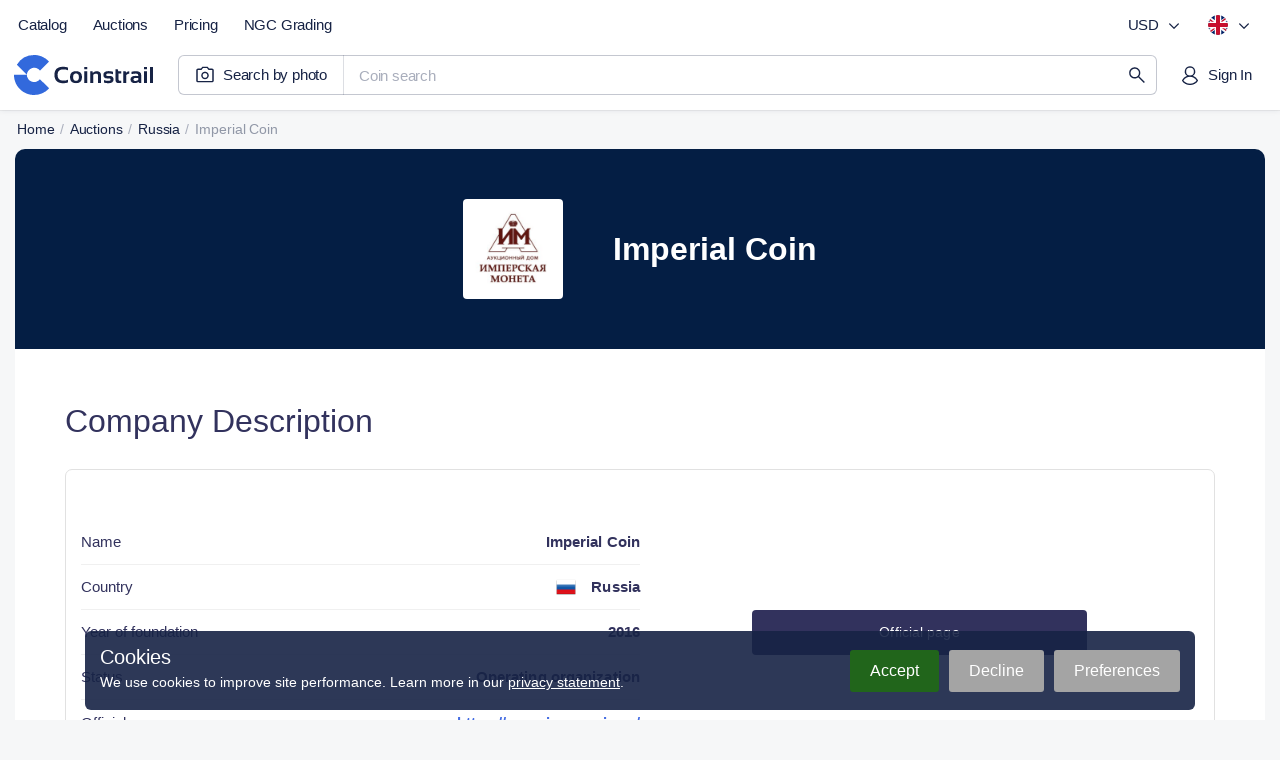

--- FILE ---
content_type: text/html;charset=utf-8
request_url: https://coinstrail.com/auctions/russia/imperskaya-moneta
body_size: 37534
content:
<!DOCTYPE html><html  lang="en" dir="ltr" class="" style=""><head>
      <script>
        if (window.location.hash === "#_=_"){
          history.replaceState
              ? history.replaceState(null, null, window.location.href.split("#")[0])
              : window.location.hash = "";
        }
      </script>
    <meta charset="utf-8"><meta name="viewport" content="width=device-width, initial-scale=1.0, maximum-scale=5.0, minimum-scale=1.0"><script type="importmap">{"imports":{"#entry":"/_nuxt/DqqCpxci.js"}}</script><title>Imperial Coin | Numismatic Auctions on Coinstrail</title><link href="https://www.googletagmanager.com" rel="preconnect" crossorigin="anonymous" referrerpolicy="no-referrer" fetchpriority="low"><link href="https://analytics.coinstrail.com" rel="preconnect" referrerpolicy="no-referrer" fetchpriority="low"><style>@font-face{font-family:Inter;src:local("Inter Regular"),local("Inter"),url(/fonts/Inter-400.woff2) format(woff2);font-display:swap;font-weight:400;font-style:normal}@font-face{font-family:"Inter Fallback: Arial";src:local("Arial");size-adjust:107.1194%;ascent-override:90.4365%;descent-override:22.518%;line-gap-override:0%}@font-face{font-family:Inter;src:local("Inter Medium"),url(/fonts/Inter-500.woff2) format(woff2);font-display:swap;font-weight:500;font-style:normal}@font-face{font-family:Inter;src:local("Inter SemiBold"),url(/fonts/Inter-600.woff2) format(woff2);font-display:swap;font-weight:600;font-style:normal}@font-face{font-family:PT Root UI;src:local("PT Root UI Regular"),local("PT Root UI"),url(/fonts/pt-root-ui-400.woff2) format(woff2);font-display:swap;font-weight:400;font-style:normal}@font-face{font-family:PT Root UI;src:local("PT Root UI Medium"),url(/fonts/pt-root-ui-500.woff2) format(woff2);font-display:swap;font-weight:500;font-style:normal}:root{--color-blue-800:#213c82;--color-blue-600:#3269dc;--color-blue-300:#9cbaec;--color-blue-100:#d9e5f7;--color-blue-050:#eaf1fb;--color-blue-025:#f2f7fc;--color-red-800:#b50041;--color-red-300:#ee8ca4;--color-red-600:#e5215c;--color-red-100:#f4c8d2;--color-red-050:#f8dae1;--color-red-025:#fcebef}html{scroll-behavior:auto}body{font-family:Inter,"Inter Fallback: Arial",Helvetica,Arial,sans-serif;margin:0;padding:0;-ms-text-size-adjust:100%;-moz-text-size-adjust:100%;-webkit-text-size-adjust:100%;-o-text-size-adjust:100%;background:#f6f7f8;color:#172345;min-width:320px;overflow-x:hidden}body.fixed,body.fixed_on-page{height:100vh;overflow:hidden;scrollbar-gutter:stable}body.fixed_on-page{position:fixed;width:100%}body.bg-white{background-color:#fff}button,figure,h1,h2,h3,h4,h5,h6,input,legend,li,ol,p,td,textarea html,th,ul{margin:0;padding:0}li,ol,ul{list-style-type:none}a,a:active,a:focus{color:inherit;outline:0;text-decoration:none}button,input,textarea{-moz-appearance:none;-webkit-appearance:none;background:none;border:none;font:inherit;outline:0}button,html input[type=button],input[type=reset],input[type=submit]{-webkit-appearance:button;cursor:pointer}select{-webkit-appearance:none;-moz-appearance:none;appearance:none;background:none;border:none;box-shadow:none;color:inherit;font-family:inherit;margin:0;outline:none;padding:0}*,:after,:before{box-sizing:border-box;-webkit-tap-highlight-color:transparent;-ms-tap-highlight-color:transparent;-moz-tap-highlight-color:transparent;-o-tap-highlight-color:transparent}input::-moz-placeholder,textarea::-moz-placeholder{color:#595959}input::placeholder,textarea::placeholder{color:#595959}table{border-collapse:collapse;border-spacing:0}.br{display:block;height:0!important;line-height:0!important}.red-star{color:red}img{display:block;-o-object-fit:cover;object-fit:cover;width:100%}svg{transform:translateZ(0)}input[type=checkbox],input[type=radio]{display:none}input::-webkit-inner-spin-button,input::-webkit-outer-spin-button{-webkit-appearance:none;margin:0}input[type=number]{-moz-appearance:textfield}.hidden{display:none!important}.active-color{color:#2b2b9f}.overlay{background:#172345a6;bottom:-100vh;display:none;opacity:0;position:fixed;right:0;top:0;transition:opacity .15s ease-in-out;width:100%;z-index:3000}@media (min-width:768px){.overlay_mobile{display:none!important}}.overlay.show{opacity:1;transition:opacity .2s ease-in-out}.overlay-open .overlay{display:block;opacity:1}.modal-open .overlay{z-index:14}.container{margin:0 auto;max-width:1500px;padding:0 15px;width:100%}.text-medium{font-weight:600!important}.first-uppercase:first-letter{text-transform:uppercase}.text-gray{color:#595959}.text-green{color:#517d58}.dropdown,.select-style{position:relative}.dropdown__btn,.select-style__btn{border-radius:6px;color:#172345;cursor:pointer;display:block;font-family:PT Root UI,Helvetica,Arial,sans-serif;font-size:15px;line-height:21px;position:relative;width:100%}.dropdown__btn.open,.select-style__btn.open{border-bottom-left-radius:0;border-bottom-right-radius:0}.dropdown__body,.select-style__body{background-color:#fff;border:1px solid #f0f0f0;border-bottom-left-radius:6px;border-bottom-right-radius:6px;box-shadow:0 17px 27px #0000000d,0 2px 3px #00000006;display:none;left:0;position:absolute;top:100%;width:100%;z-index:12}.open+.dropdown__body:not(.helper__body):not(.header__currency-list):not(.header__lang-list),.open+.select-style__body:not(.helper__body):not(.header__currency-list):not(.header__lang-list){border-top:transparent}.dropdown{position:relative}.dropdown__btn{padding:0 20px 0 0}.dropdown__btn .arrow{fill:#6b7c93;height:20px;margin:-10px 0 0;position:absolute;right:0;top:50%;transform:rotate(0);transition:transform .2s linear;width:20px}.dropdown__btn.open .arrow{transform:rotate(-180deg);transition:transform .2s linear}.helper__btn{fill:#dadada;height:16px;padding:0;width:16px}.helper__btn:hover{fill:#000}.helper__body{border-radius:6px;color:#172345;font-size:12px;font-weight:400;left:auto;line-height:17px;margin:10px 0 0;min-width:200px;padding:15px 20px;right:0;text-align:left}.select-style__btn{background:#fff;box-shadow:inset 0 0 0 1px #ededed;color:#172345;padding:12px 50px 12px 15px}.select-style__btn input{color:inherit;cursor:inherit;width:100%}.select-style__btn:before{background-image:url("data:image/svg+xml;charset=utf-8,%3Csvg xmlns='http://www.w3.org/2000/svg' width='20' height='20' fill='none' viewBox='0 0 20 20'%3E%3Cpath fill='%2332325d' d='M5 7.764 5.803 7l4.697 4.51L15.197 7l.803.764L10.5 13z'/%3E%3C/svg%3E");background-position:50% 50%;background-repeat:no-repeat;content:"";height:20px;position:absolute;right:20px;top:12px;transform:rotate(0);transition:transform .2s linear;width:20px}.select-style__btn.open:before{transform:rotate(-180deg);transition:transform .2s linear}.select-style__body{max-height:400px;overflow-y:auto}.select-style__item{cursor:pointer;padding:12px 20px}.select-style__option{color:#172345;font-size:15px;line-height:21px}.select-style__item+.select-style__item{box-shadow:inset 0 1px #f0f0f0}.btn-style{background-color:#32325d;border-radius:4px;color:#fff;cursor:pointer;display:block;font-size:14px;font-weight:500;letter-spacing:.1px;line-height:45px;text-align:center;transition:background-color .1s linear,color .1s linear}.btn-style.btn-default{align-items:center;align-self:stretch;background:#fff;border:1px solid rgba(23,35,69,.15);border-radius:4px;box-sizing:border-box;color:#32325d;display:flex;flex:none;flex-direction:column;flex-grow:0;font-size:15px;font-style:normal;font-weight:500;gap:10px;justify-content:center;line-height:21px;order:2;padding:12px 30px;text-align:center}.btn-style.btn-gray{background-color:#ededed;color:#32325d}.btn-style.btn-white{background-color:#fff;color:#595959}.btn-style.btn-dark{background-color:#32325d;color:#fff}.btn-style:not([disabled]):not(.btn-white):hover{background-color:#2b2b9f;color:#fff;transition:background-color .1s linear}.btn-style[disabled]{background-color:#c2c2cf;cursor:default;pointer-events:none}a.btn-style:not(.btn-default):active,a.btn-style:not(.btn-default):focus{color:#fff}a.btn-style .btn-default:active,a.btn-style .btn-default:focus{color:inherit}.content__wrap{display:flex;gap:30px;margin:0 0 150px;padding:20px 0 0}.content__wrap.without-panel{padding:0}.content__wrap-column{flex-direction:column}.content__panel{min-width:320px;width:315px}.content__panel-stamping+.content__panel-sidebar{margin:20px 0 0}.content__panel-tabs{display:none!important}@media (min-width:1240px){.content__panel-tabs{background:#fff;border-radius:6px 6px 0 0;box-shadow:inset 0 -1px #e2e4e8;display:flex!important}}.content__block{width:100%}.content__block-breadcrumbs.mob{display:none}.content__block-title{margin:15px 0 0}.content__block-title h1{color:#32325d;font-size:40px;letter-spacing:-.5px;line-height:48px}.content__block-title p{color:#172345;font-size:18px;letter-spacing:-.1px;line-height:27px;margin:5px 0 0 1px}.content__block-wrap{background-color:#fff;border-radius:6px;margin:20px 0 0;width:100%}.content__block-wrap.chart{width:49%}.finder__btn,.finder__wrap{align-items:center;display:flex}:not(.mob) .finder__wrap{border:1px solid #f0f0f0;border-radius:4px}:not(.mob) .finder__wrap.open{border-bottom-left-radius:0;border-bottom-right-radius:0}.finder__wrap{background-color:#fff;height:40px}.finder__btn{cursor:pointer;height:100%;justify-content:center;width:60px}.finder__btn-icon{fill:#32325d}.finder__cleaner,.finder__sort{cursor:pointer;position:absolute;right:20px;top:50%;transform:translateY(-50%)}.finder__cleaner-icon,.finder__sort-icon{fill:#595959}.finder__cleaner-icon:hover,.finder__sort-icon:hover{fill:#2b2b9f}.finder__btn-icon,.finder__sort-icon{height:20px;width:20px}.finder__cleaner-icon{height:16px;width:16px}.finder__cleaner{display:none}.finder__input{border-right:1px solid #f0f0f0;height:100%;padding:0 40px 0 0;position:relative;width:100%}.finder__input input{color:#172345;height:100%;padding:0 15px;width:100%}.finder__body{background-color:#fff;border:1px solid #f0f0f0;border-bottom-left-radius:4px;border-bottom-right-radius:4px;border-top-color:transparent;left:0;overflow:hidden;position:absolute;scrollbar-gutter:stable;top:100%;width:100%;z-index:10}.finder__body-list{overflow-y:auto}.finder__body-list li a{display:block;font-size:15px;padding:12px 20px}.finder__body-list li .country{color:#595959;font-size:14px;margin-left:2px}.finder__body-list li:hover{background-color:#32325d26;cursor:pointer}.finder__body-list li:hover a,.finder__body-list li:hover span{color:#172345}.finder__body-list li+li{box-shadow:inset 0 1px #f0f0f0}.header__finder .finder__body-list{max-height:calc(100vh - 95px)}.finder__more-settings{box-shadow:inset 0 1px #f0f0f0;color:#595959;display:block;line-height:45px;text-align:center}.finder__more-settings:hover{color:#2b2b9f}.checkbox__label{cursor:pointer;display:inline-block}.checkbox__label-text{color:#000;color:#172345;display:block;font-size:15px;line-height:20px;padding-left:30px;position:relative;-webkit-touch-callout:none;cursor:pointer;-webkit-user-select:none;-moz-user-select:none;user-select:none}.checkbox__label-text:before{background-image:url("data:image/svg+xml;charset=utf-8,%3Csvg xmlns='http://www.w3.org/2000/svg' width='20' height='20' fill='none' viewBox='0 0 20 20'%3E%3Cpath fill='%23fff' stroke='%23e0e0e0' d='M.5 3A2.5 2.5 0 0 1 3 .5h14A2.5 2.5 0 0 1 19.5 3v14a2.5 2.5 0 0 1-2.5 2.5H3A2.5 2.5 0 0 1 .5 17z'/%3E%3C/svg%3E");background-position:50% 50%;background-repeat:no-repeat;background-size:cover;content:"";display:block;height:20px;left:0;position:absolute;top:0;width:20px}.checkbox__label-check:checked+.checkbox__label-text:before{background-image:url("data:image/svg+xml;charset=utf-8,%3Csvg xmlns='http://www.w3.org/2000/svg' width='20' height='20' fill='none' viewBox='0 0 20 20'%3E%3Cpath fill='%232b2b9f' stroke='%232b2b9f' d='M.5 3A2.5 2.5 0 0 1 3 .5h14A2.5 2.5 0 0 1 19.5 3v14a2.5 2.5 0 0 1-2.5 2.5H3A2.5 2.5 0 0 1 .5 17z'/%3E%3Cpath fill='%23fff' d='M4.15 10.5a.54.54 0 0 1-.15-.35c0-.1.05-.25.15-.35l.7-.7c.2-.2.5-.2.7 0l.05.05 2.75 2.95c.1.1.25.1.35 0l6.7-6.95h.05c.2-.2.5-.2.7 0l.7.7c.2.2.2.5 0 .7l-8 8.3c-.1.1-.2.15-.35.15s-.25-.05-.35-.15l-3.9-4.2z'/%3E%3C/svg%3E")}.checkbox__label:hover .checkbox__label-text{color:#2b2b9f}.checkbox__label-check:disabled+.checkbox__label-text{color:#c4c4c4;cursor:default}.checkbox__label-check:disabled+.checkbox__label-text .count{color:#c4c4c4}.modal-chart{display:block;margin:0 auto;min-width:288px;opacity:0;position:relative;text-align:center;transform:translate3d(0,300px,0);transition:.3s;visibility:hidden;width:800px;z-index:100000}.modal-chart__container{display:block;left:0;pointer-events:none;position:absolute;top:0;visibility:hidden;width:100%;z-index:-1}.modal-chart__close{background-image:url("data:image/svg+xml;charset=utf-8,%3Csvg xmlns='http://www.w3.org/2000/svg' width='20' height='20' fill='none' viewBox='0 0 20 20'%3E%3Cpath fill='%23a8a8a8' d='m3.183 4.066 6.184 6.184-6.184 6.184a.625.625 0 1 0 .883.883l6.184-6.184 6.184 6.184a.625.625 0 1 0 .883-.883l-6.184-6.184 6.184-6.184a.625.625 0 1 0-.883-.883L10.25 9.367 4.066 3.183a.624.624 0 1 0-.883.883'/%3E%3C/svg%3E");background-position:top;background-repeat:no-repeat;cursor:pointer;display:block;height:20px;position:absolute;right:15px;top:20px;width:20px;z-index:1}.modal-chart__close-btn{background-color:#82819d;color:#fff;height:40px;margin-top:20px;width:70%}.modal-chart__body{background-color:#fff;border-radius:6px;box-shadow:inset 0 0 0 6px #f6f6f6,0 4px 34px #00000014,0 0 4px #0000000a;padding:40px 60px}.modal-chart-open .modal-chart__container{overflow:visible;pointer-events:all;visibility:visible;z-index:auto}.modal-chart-open .modal-chart.open{opacity:1;position:relative;transform:translateZ(0);transition:.3s;visibility:visible}.modal{margin:0 auto;min-width:288px;opacity:0;position:relative;transform:translate3d(0,300px,0);transition:.3s;width:500px;z-index:100000}.modal,.modal__container{display:block;visibility:hidden}.modal__container{left:0;pointer-events:none;position:absolute;top:0;width:100%}.modal__close{background-image:url("data:image/svg+xml;charset=utf-8,%3Csvg xmlns='http://www.w3.org/2000/svg' width='20' height='20' fill='none' viewBox='0 0 20 20'%3E%3Cpath fill='%23a8a8a8' d='m3.183 4.066 6.184 6.184-6.184 6.184a.625.625 0 1 0 .883.883l6.184-6.184 6.184 6.184a.625.625 0 1 0 .883-.883l-6.184-6.184 6.184-6.184a.625.625 0 1 0-.883-.883L10.25 9.367 4.066 3.183a.624.624 0 1 0-.883.883'/%3E%3C/svg%3E");background-position:top;background-repeat:no-repeat;cursor:pointer;display:block;height:20px;position:absolute;right:20px;top:20px;width:20px}.modal__body{background-color:#fff;border-radius:6px;box-shadow:inset 0 0 0 6px #f6f6f6,0 4px 34px #00000014,0 0 4px #0000000a;padding:40px 60px}.modal-open .modal__container{overflow:visible;pointer-events:all;visibility:visible;z-index:auto}.modal-open .modal.open{opacity:1;position:relative;transform:translateZ(0);transition:.3s;visibility:visible}button[disabled].slick-next,button[disabled].slick-prev{pointer-events:none;visibility:hidden}button.pswp__button--arrow--left,button.pswp__button--arrow--right,button.slick-next,button.slick-prev{background-color:#f6f6f6;border-radius:50%;height:40px;margin-top:0;opacity:1;transform:none;width:40px}button.pswp__button--arrow--left:before,button.pswp__button--arrow--right:before,button.slick-next:before,button.slick-prev:before{background:none;background-color:transparent;background-image:url("data:image/svg+xml;charset=utf-8,%3Csvg xmlns='http://www.w3.org/2000/svg' width='20' height='20' fill='none' viewBox='0 0 20 20'%3E%3Cpath fill='%2332325d' d='m12.236 5 .764.803L8.49 10.5 13 15.197l-.764.803L7 10.5z'/%3E%3C/svg%3E");background-position:50% 50%;background-repeat:no-repeat;background-size:20px 20px;content:"";display:block;height:100%;left:0;top:0;width:100%}button.pswp__button--arrow--left:active,button.pswp__button--arrow--left:hover,button.pswp__button--arrow--right:active,button.pswp__button--arrow--right:hover,button.slick-next:active,button.slick-next:hover,button.slick-prev:active,button.slick-prev:hover{background-color:#2b2b9f}button.pswp__button--arrow--left:active:before,button.pswp__button--arrow--left:hover:before,button.pswp__button--arrow--right:active:before,button.pswp__button--arrow--right:hover:before,button.slick-next:active:before,button.slick-next:hover:before,button.slick-prev:active:before,button.slick-prev:hover:before{background-image:url("data:image/svg+xml;charset=utf-8,%3Csvg xmlns='http://www.w3.org/2000/svg' width='20' height='20' fill='none' viewBox='0 0 20 20'%3E%3Cpath fill='%23fff' d='m12.236 5 .764.803L8.49 10.5 13 15.197l-.764.803L7 10.5z'/%3E%3C/svg%3E")}button.pswp__button--arrow--right,button.slick-next{transform:rotate(180deg)}button.pswp__button--arrow--right{right:20px}button.pswp__button--arrow--left{left:20px}.slick-dotted.slick-slider{margin-bottom:0}.slick-dots{bottom:0;display:flex;margin:0 20px;position:relative;width:auto}.slick-dots li{background-color:#ededed;border-radius:50%;height:8px;margin:0;width:8px}.slick-dots li.slick-active{background-color:#2b2b9f}.slick-dots li button{display:none}.slick-dots li+li{margin:0 0 0 5px}.pswp__caption__center{color:#ccc;font-size:16px;line-height:20px;margin:0 auto;max-width:420px;padding:10px;text-align:center}.not-found{min-height:600px}.not-found+.footer{margin:0}@media (max-width:1519px){.content__panel{width:315px}}@media (max-width:1299px){.content__block-title h1{font-size:32px;letter-spacing:normal;line-height:45px}.content__block-title p{margin:5px 0 0}}@media (max-width:959px){body.toolbar-show{padding:0 0 60px}.content__wrap{flex-direction:column;gap:0;padding:0}.content:not(.filter-page__container) .content__panel{display:none}.content__block{min-height:300px;padding:0}.content__block-breadcrumbs{display:none}.content__block-breadcrumbs.mob{display:block}.content__block-wrap{flex-direction:column}.header__finder-animate .finder__body{border:none;border-bottom-left-radius:0;border-bottom-right-radius:0;left:0;max-height:calc(100% - 60px);overflow-y:auto;position:fixed;top:60px;width:100%}.header__finder-animate .finder__body-list{height:auto;max-height:100%}.finder__body-list li{box-shadow:inset 0 1px #f0f0f0}.not-found{min-height:450px}}@media (max-width:779px){.content__block-title h1{font-size:28px;line-height:32px}.content__block-title p{margin:5px 0 0}}@media (max-width:639px){.content__block-wrap.chart{width:100%}.modal{width:calc(100% - 32px)}.modal__body{padding:40px 30px}.modal-chart{width:calc(100% - 32px)}}@media (max-width:479px){.modal__body{padding:40px 25px}.modal-chart__close,.modal__close{top:15px}}.js-plotly-plot .plotly .modebar.vertical{top:10%}.content-new{align-items:center;display:flex;flex-direction:column;padding:30px 10px 0}@media (min-width:768px){.content-new{padding:25px 15px 0}}.container-new{width:100%}@media (min-width:1520px){.container-new{width:1470px}}.catalog-page__container,.coin-page__container,.country-page__container,.period-page__container,.type-page__container{margin-bottom:60px}html{overflow-x:hidden}.grecaptcha-badge{visibility:hidden}.d_none{display:none!important}.d_block{display:block!important}.d_flex{display:flex!important}.d_grid{display:grid!important}.d_cell{display:table-cell!important}@media (min-width:576px){.d_sm_none{display:none!important}.d_sm_block{display:block!important}.d_sm_flex{display:flex!important}.d_sm_grid{display:grid!important}.d_sm_cell{display:table-cell!important}}@media (min-width:768px){.d_md_none{display:none!important}.d_md_block{display:block!important}.d_md_flex{display:flex!important}.d_md_grid{display:grid!important}.d_md_cell{display:table-cell!important}}@media (min-width:992px){.d_lg_none{display:none!important}.d_lg_block{display:block!important}.d_lg_flex{display:flex!important}.d_lg_grid{display:grid!important}.d_lg_cell{display:table-cell!important}}@media (min-width:1240px){.d_xl_none{display:none!important}.d_xl_block{display:block!important}.d_xl_flex{display:flex!important}.d_xl_grid{display:grid!important}.d_xl_cell{display:table-cell!important}}@media (min-width:1520px){.d_xxl_none{display:none!important}.d_xxl_block{display:block!important}.d_xxl_flex{display:flex!important}.d_xxl_grid{display:grid!important}.d_xxl_cell{display:table-cell!important}}.scrollbar::-webkit-scrollbar{background:transparent;border-radius:8px;width:16px}.scrollbar::-webkit-scrollbar-thumb{background:#e2e4e8;border:5px solid #fff;border-radius:8px;-webkit-transition:all .1s ease;transition:all .1s ease}.scrollbar::-webkit-scrollbar-thumb:hover{background:#a9aebc;background:#a9aebc!important}.scrollbar::-webkit-scrollbar-thumb:active{background:#c1c4cd!important}.scrollbar:hover::-webkit-scrollbar-thumb{background:#d4d7dd}.content__wrap.top-lots-section{margin-top:30px!important}@media (min-width:768px){.content__wrap.top-lots-section{margin-left:-8px!important;margin-right:-8px!important}}.content__wrap.top-lots-section_with-sidebar{margin-bottom:0!important}@media (pointer:coarse){.search-page__heading button:hover{background:unset!important}}.lum-lightbox{z-index:5000}.lum-lightbox-inner img{display:inline;-o-object-fit:scale-down;object-fit:scale-down}.header{background:#fff;box-shadow:0 0 6px #1723451a,0 1px #0000000d;height:120px;position:relative;transition:margin-bottom .1s ease-in,transform .1s ease-in}@media (min-width:768px){.header{height:125px}}@media (min-width:992px){.header{height:110px;z-index:100}}@media (min-width:1520px){.header{display:flex;justify-content:center}}.header__wrap{align-items:center;display:grid;grid-template-columns:auto 1fr auto;padding:10px 10px 0;position:relative}@media (min-width:768px){.header__wrap{grid-template-rows:auto auto;padding:10px 5px 15px}}@media (min-width:992px){.header__wrap{align-items:start;grid-template-columns:auto 1fr auto auto;padding:5px 15px 10px 5px}}@media (min-width:1520px){.header__wrap{padding:5px 0 15px;width:1490px}}.header__logo{height:40px;margin-left:2px;transition:.15s ease-in-out;z-index:1}@media (min-width:768px){.header__logo{height:50px;margin-left:0}}@media (min-width:992px){.header__logo{grid-column:1;grid-row:2;margin-top:5px}}.header__logo svg{height:100%;width:auto}.header__logo :hover{opacity:.9}.header__main-menu{display:none}@media (min-width:992px){.header__main-menu{align-items:center;display:flex;grid-column:1/3}}@media (min-width:1520px){.header__main-menu{margin-right:30px}}.header__menu-settings{display:none}@media (min-width:992px){.header__menu-settings{align-items:center;display:flex;grid-column:3/5;justify-content:flex-end}}.header__menu-settings .currency-btn{min-width:80px}.header__account .btn.i-account-premium:before{background-color:#2555bb}.header__menu-user{display:flex;justify-content:flex-end;padding:0 5px 0 0;width:100%;z-index:4000}@media (min-width:992px){.header__menu-user{grid-column:4;grid-row:2;padding:10px 0 0;z-index:auto}}@media (min-width:1240px){.header__menu-user{padding:10px 0 0}}.header__mobile-menu{background:#fff;bottom:0;box-shadow:0 8px 30px #17234514,0 2px 12px #1723450a;height:100%;padding:15px;position:fixed;right:0;top:0;width:300px;z-index:4000}@media (min-width:992px){.header__mobile-menu{display:none!important}}.header__mobile-menu ul:first-child{margin-right:40px}.header__mobile-menu ul .menu-item a,.header__mobile-menu ul .menu-item_text{border-radius:6px}.header__mobile-menu hr{border:none;border-top:1px solid #e2e4e8;margin:20px 0}.header__mobile-setting{align-items:center;color:#172345a6;display:flex;font-size:15px;justify-content:space-between;letter-spacing:-.2px;line-height:140%;padding-left:15px}.header__btn-burger{align-items:center;border-radius:6px;display:flex;height:45px;justify-content:center;transition:.15s ease-in-out;width:45px;z-index:4000}@media (min-width:992px){.header__btn-burger{display:none!important}}.header__btn-burger:active{background:#1723451a}.header__btn-burger svg{fill:#172345}.header__btn-burger svg path{transform-origin:12px 5.75px;transition:.1s ease-in-out}.header__btn-burger svg .bar3{transform-origin:12px 18.25px}.header__btn-burger.opened svg .bar1{transform:translateY(6.25px) rotate(45deg)}.header__btn-burger.opened svg .bar2{transform:scaleX(0)}.header__btn-burger.opened svg .bar3{transform:translateY(-6.25px) rotate(-45deg)}.header__search{grid-column:1/4;margin:0 -10px}@media (min-width:768px){.header__search{grid-row:2}}@media (min-width:992px){.header__search{grid-column:2/4;margin:0!important;padding:0 0 0 5px!important}}@media (min-width:1240px){.header__search{grid-row:2;margin:0 10px 0 15px!important;padding:10px 0 0!important}}.header_main-page{background:none;box-shadow:none;height:65px}@media (min-width:768px){.header_main-page{height:70px}}@media (min-width:992px){.header_main-page{height:110px}}.header_main-page .header__search{display:none}.header_other-page+*,.header_search-page+*{transition:transform .15s ease-out}.header_other-page.header_up,.header_search-page.header_up{transform:translateY(-55px);transition:transform .15s ease-out;z-index:3000}.header_other-page.header_up+*,.header_search-page.header_up+*{transform:translateY(-55px)}@media (min-width:768px){.header_other-page.header_up,.header_other-page.header_up+*,.header_search-page.header_up,.header_search-page.header_up+*{transform:none}}.header_search-page{height:150px}@media (min-width:1240px){.header_search-page{height:110px}}.footer{background:#fff;border-top:1px solid #e2e4e8;color:#2a3146;display:flex;margin-top:10px}@media (min-width:768px){.footer{margin-top:15px}}@media (min-width:1520px){.footer{justify-content:center;margin-top:70px;padding:60px 0}}.footer__wrap{display:grid;padding:25px 17px;width:100%}@media (min-width:576px){.footer__wrap{align-items:start;gap:10px 20px;grid-template-columns:1fr 1fr}}@media (min-width:768px){.footer__wrap{gap:10px 30px;grid-template-columns:1fr 1fr 100px}}@media (min-width:992px){.footer__wrap{gap:0 30px;grid-template-columns:1fr 1fr 1fr 100px;padding:30px 17px}}@media (min-width:1240px){.footer__wrap{grid-template-columns:1fr 1fr 1fr 1fr 100px}}@media (min-width:1520px){.footer__wrap{padding:0;width:1462px}}.footer__company{align-items:center;display:grid;gap:12px 10px;grid-template-columns:auto 1fr;margin-bottom:20px}@media (min-width:576px){.footer__company{grid-column:1;justify-items:start;margin-bottom:15px}}@media (min-width:992px){.footer__company{grid-row:1/3}}.footer__logo{cursor:pointer;display:flex;margin-left:2px}.footer__logo:hover{opacity:.9}.footer__copyright{color:#555e77;display:grid;font-size:15px;grid-column:1/3;letter-spacing:-.2px;line-height:140%;padding:0 13px}.footer__social{display:flex;grid-column:2;grid-row:1;justify-content:flex-end}@media (min-width:576px){.footer__social{grid-column:1;grid-row:auto;padding:0 5px}}.footer__nav{display:grid;gap:19px;padding:15px 0}@media (min-width:576px){.footer__nav_support{grid-column:1;grid-row:2/5}}@media (min-width:992px){.footer__nav_support{grid-column:2;grid-row:1/3}}@media (min-width:576px){.footer__nav_catalog{grid-column:2;grid-row:1/3}}@media (min-width:992px){.footer__nav_catalog{grid-column:3;grid-row:2}}@media (min-width:1240px){.footer__nav_catalog{grid-row:1}}@media (min-width:576px){.footer__nav_search{grid-column:2}}@media (min-width:992px){.footer__nav_search{grid-column:3;grid-row:1}}@media (min-width:1240px){.footer__nav_search{grid-column:4}}@media (min-width:576px){.footer__nav_lang{grid-column:2}}@media (min-width:768px){.footer__nav_lang{grid-column:3;grid-row:1/3;justify-items:end}}@media (min-width:992px){.footer__nav_lang{grid-column:4}}@media (min-width:1240px){.footer__nav_lang{grid-column:5}}.footer__nav:last-child{margin-bottom:20px}.footer__nav-heading{font-size:15px;font-weight:600;letter-spacing:-.2px;line-height:140%;margin:0 13px}.footer__nav-btn{margin:11px auto -4px 13px}.footer__nav-links{display:grid;justify-items:start}@media (min-width:768px){.footer__nav-links_lang{justify-items:end}}.footer__nav-link{font-weight:400!important;height:36px!important;line-height:36px!important}.feedback,.form,form{margin:25px 0 0}.feedback__title,.form__title,form__title{color:#32325d;display:block;font-size:30px;letter-spacing:.1px;line-height:42px}.feedback__item,.form__item,form__item{display:flex;flex-direction:column}.feedback__item.add-file,.form__item.add-file,form__item.add-file{align-items:flex-start}.feedback__item label,.form__item label,form__item label{color:#172345;font-size:14px;letter-spacing:.1px;line-height:21px;margin:0 0 5px}.feedback__item label~label,.form__item label~label,form__item label~label{margin:0}.feedback__item input,.feedback__item textarea,.form__item input,.form__item textarea,form__item input,form__item textarea{border:1px solid #ededed;border-radius:6px;color:#172345;font-size:15px;letter-spacing:.1px;line-height:20px;padding:11px 15px;width:100%}.feedback__item input:focus,.feedback__item textarea:focus,.form__item input:focus,.form__item textarea:focus,form__item input:focus,form__item textarea:focus{border:1px solid #2b2b9f}.feedback__item input.error,.feedback__item textarea.error,.form__item input.error,.form__item textarea.error,form__item input.error,form__item textarea.error{border:1px solid red}.feedback__item textarea,.form__item textarea,form__item textarea{max-width:100%;min-height:150px;resize:vertical}.feedback__item input[type=file],.form__item input[type=file],form__item input[type=file]{display:none}.feedback__item+.feedback__item,.feedback__item+.form__item,.feedback__item+form__item,.form__item+.feedback__item,.form__item+.form__item,.form__item+form__item,form__item+.feedback__item,form__item+.form__item,form__item+form__item{margin:15px 0 0}.feedback__load-wrap,.form__load-wrap,form__load-wrap{align-items:center;display:flex;margin:0}.feedback__load-btn,.feedback__load-file,.form__load-btn,.form__load-file,form__load-btn,form__load-file{font-size:15px;letter-spacing:.1px;line-height:21px}.feedback__load-btn,.form__load-btn,form__load-btn{border-radius:6px;box-shadow:inset 0 0 0 1px #595959;color:#595959;cursor:pointer;font-weight:500;min-width:145px;padding:12px 15px;text-align:center;width:145px}.feedback__load-btn:hover,.form__load-btn:hover,form__load-btn:hover{box-shadow:inset 0 0 0 1px #32325d;color:#32325d}.feedback__load-file,.form__load-file,form__load-file{color:#000;display:none;margin:0 0 0 15px;overflow:hidden;padding:0 0 0 30px;position:relative;text-overflow:ellipsis;white-space:nowrap;width:180px}.feedback__load-file:before,.form__load-file:before,form__load-file:before{background-image:url("data:image/svg+xml;charset=utf-8,%3Csvg xmlns='http://www.w3.org/2000/svg' width='20' height='20' fill='none' viewBox='0 0 20 20'%3E%3Cpath stroke='%2366b580' stroke-linecap='round' stroke-linejoin='round' stroke-width='1.5' d='M18.83 3.44 9.622 13.785l-4.4-4.305'/%3E%3Cpath stroke='%2366b580' stroke-linecap='round' stroke-linejoin='round' stroke-width='1.5' d='M18.93 8.885a9 9 0 1 1-3.744-6.24'/%3E%3C/svg%3E");background-position:50% 50%;background-repeat:no-repeat;background-size:cover;content:"";height:20px;left:0;position:absolute;top:1px;width:20px}.feedback__load-file.show,.form__load-file.show,form__load-file.show{display:block}.feedback__btn,.form__btn,form__btn{margin:25px 0 0;width:100%}.feedback__footnote,.form__footnote,form__footnote{color:#595959;font-size:12px;letter-spacing:.2px;line-height:15px;margin:10px 0 0;text-align:center}.feedback__footnote a,.form__footnote a,form__footnote a{color:#2b2b9f}.feedback .message-info,.form .message-info,form .message-info{border-radius:2px;margin:5px 0 0;padding:3px 15px;position:relative}.feedback .message-info p,.form .message-info p,form .message-info p{display:block;font-size:12px;letter-spacing:.1px;line-height:18px;padding-left:17px;position:relative}.feedback .message-info p:before,.form .message-info p:before,form .message-info p:before{background-position:50% 50%;background-repeat:no-repeat;background-size:cover;content:"";height:12px;left:0;position:absolute;top:2px;width:12px}.feedback .message-info.error,.form .message-info.error,form .message-info.error{background-color:#ffe6e6}.feedback .message-info.error p,.form .message-info.error p,form .message-info.error p{color:red}.feedback .message-info.error p:before,.form .message-info.error p:before,form .message-info.error p:before{background-image:url("data:image/svg+xml;charset=utf-8,%3Csvg xmlns='http://www.w3.org/2000/svg' width='12' height='12' fill='none' viewBox='0 0 12 12'%3E%3Cpath fill='red' d='M6 0C2.684 0 0 2.684 0 6s2.684 6 6 6 6-2.684 6-6-2.684-6-6-6m0 11.063A5.06 5.06 0 0 1 .938 6 5.06 5.06 0 0 1 6 .938 5.06 5.06 0 0 1 11.063 6 5.06 5.06 0 0 1 6 11.063'/%3E%3Cpath fill='red' d='M6 3.02a.47.47 0 0 0-.469.47v3.018a.469.469 0 1 0 .938 0V3.489A.47.47 0 0 0 6 3.021M6 8.816a.633.633 0 1 0 0-1.265.633.633 0 0 0 0 1.265'/%3E%3C/svg%3E")}.feedback .message-info.done,.form .message-info.done,form .message-info.done{background-color:#00ff3e29}.feedback .message-info.done p,.form .message-info.done p,form .message-info.done p{color:#187500}.feedback .message-info.done p:before,.form .message-info.done p:before,form .message-info.done p:before{background-image:url("data:image/svg+xml;charset=utf-8,%3Csvg xmlns='http://www.w3.org/2000/svg' width='12' height='12' fill='none' viewBox='0 0 12 12'%3E%3Cpath fill='%23187500' d='M6 0C2.684 0 0 2.684 0 6s2.684 6 6 6 6-2.684 6-6-2.684-6-6-6m0 11.063A5.06 5.06 0 0 1 .938 6 5.06 5.06 0 0 1 6 .938 5.06 5.06 0 0 1 11.063 6 5.06 5.06 0 0 1 6 11.063'/%3E%3Cpath fill='%23187500' d='M6 3.02a.47.47 0 0 0-.469.47v3.018a.469.469 0 1 0 .938 0V3.489A.47.47 0 0 0 6 3.021M6 8.816a.633.633 0 1 0 0-1.265.633.633 0 0 0 0 1.265'/%3E%3C/svg%3E")}@media (max-width:1299px){.feedback__title{font-size:25px;letter-spacing:.2px;line-height:34px}}@media (max-width:959px){.feedback__title{font-size:28px;letter-spacing:.1px;line-height:39px}}@media (max-width:639px){.feedback__title{font-size:26px;line-height:32px}}.cookies{background:#172345e6;bottom:0;display:block;position:fixed;width:100%;z-index:5}.cookies__wrap{align-items:center;display:flex;margin:0 auto;max-width:830px;padding:20px 15px}.cookies p{color:#fff;font-size:12px;line-height:17px}.cookies .text-medium{color:#9797e6}.cookies .btn-style{border-radius:4px;flex-grow:1;font-size:12px;line-height:16px;margin:0 0 0 20px;padding:10px 8px}@media (max-width:959px){.cookies__wrap{max-width:700px}.cookies .btn-style{margin:0 0 0 10px;min-width:110px}.toolbar-show .cookies{bottom:60px}}@media (max-width:779px){.cookies__wrap{flex-direction:column;max-width:500px}.cookies p{text-align:center}.cookies .btn-style{margin:10px 0 0;width:100%}}.breadcrumbs{align-items:center;display:flex;flex-wrap:wrap;padding:10px 0 10px 2px}.breadcrumbs__item a,.breadcrumbs__item+.breadcrumbs__item:before{color:#172345;font-size:14px;letter-spacing:-.1px;line-height:140%}.breadcrumbs__item+.breadcrumbs__item:before{color:#a9aebc}.breadcrumbs__item{display:flex;position:relative}.breadcrumbs__item a{white-space:nowrap}.breadcrumbs__item a:not(.active):hover{color:#213c82}.breadcrumbs__item a:not(.active):active{color:#2555bb}.breadcrumbs__item.active a{color:#17234573;pointer-events:none}.breadcrumbs__item:not(:last-of-type){padding:0 5px 0 0}.breadcrumbs__item+.breadcrumbs__item{padding:0 5px 0 10px}.breadcrumbs__item+.breadcrumbs__item:before{content:"/";left:0;position:absolute;top:0}.i:before{content:"";display:block;height:24px;-webkit-mask-size:cover;mask-size:cover;width:24px}.i[class*=i-flag-]:before{background-position:50%;background-size:cover;border-radius:12px;box-shadow:inset 0 0 0 1px #17234526;height:20px;transform:translate(1px,1px);width:20px}.i[class*=i-social-]:before{background-color:unset;background-position:50%;background-size:cover}.i-flag-de:before{background-image:url(/flags/DE.svg)!important}.i-flag-en:before{background-image:url(/flags/ENG.svg)!important}.i-flag-pl:before{background-image:url(/flags/PL.svg)!important}.i-flag-ru:before{background-image:url(/flags/RUS.svg)!important}.i-flag-es:before{background-image:url(/flags/ES.png)!important}.i-social-facebook:before{background-image:url(/img/social/facebook.svg)!important}.i-social-instagram:before{background-image:url(/img/social/instagram.png)!important}.i-social-google:before{background-image:url(/icons/google.svg)!important}.i-social-apple:before{background-image:url(/icons/apple.svg)!important}.i-search:before{-webkit-mask-image:url(/icons/search.svg);mask-image:url(/icons/search.svg)}.i-chevron-left:before{-webkit-mask-image:url(/icons/chevron-left.svg);mask-image:url(/icons/chevron-left.svg)}.i-chevron-right:before{-webkit-mask-image:url(/icons/chevron-right.svg);mask-image:url(/icons/chevron-right.svg)}.i-expand-more:before{-webkit-mask-image:url(/icons/expand-more.svg);mask-image:url(/icons/expand-more.svg)}.i-expand-less:before{-webkit-mask-image:url(/icons/expand-less.svg);mask-image:url(/icons/expand-less.svg)}.i-arrow-right:before{-webkit-mask-image:url(/icons/arrow-right.svg);mask-image:url(/icons/arrow-right.svg)}.i-arrow-outward:before{-webkit-mask-image:url(/icons/arrow-outward.svg);mask-image:url(/icons/arrow-outward.svg)}.i-close-small:before{-webkit-mask-image:url(/icons/close-small.svg);mask-image:url(/icons/close-small.svg)}.i-close:before{-webkit-mask-image:url(/icons/close.svg);mask-image:url(/icons/close.svg)}.i-account:before{-webkit-mask-image:url(/icons/account.svg);mask-image:url(/icons/account.svg)}.i-account-premium:before{-webkit-mask-image:url(/icons/account-premium.svg);mask-image:url(/icons/account-premium.svg)}.i-lock:before{-webkit-mask-image:url(/icons/lock.svg);mask-image:url(/icons/lock.svg)}.i-lock-variant:before{-webkit-mask-image:url(/icons/lock-variant.svg);mask-image:url(/icons/lock-variant.svg)}.i-unlock:before{-webkit-mask-image:url(/icons/unlock.svg);mask-image:url(/icons/unlock.svg)}.i-heart:before{-webkit-mask-image:url(/icons/heart.svg);mask-image:url(/icons/heart.svg)}.i-cart:before{-webkit-mask-image:url(/icons/cart.svg);mask-image:url(/icons/cart.svg)}.i-tune:before{-webkit-mask-image:url(/icons/tune.svg);mask-image:url(/icons/tune.svg)}.i-book-open:before{-webkit-mask-image:url(/icons/book-open.svg);mask-image:url(/icons/book-open.svg)}.i-folder-open:before{-webkit-mask-image:url(/icons/folder-open.svg);mask-image:url(/icons/folder-open.svg)}.i-hide-image:before{-webkit-mask-image:url(/icons/hide-image.svg);mask-image:url(/icons/hide-image.svg)}.i-info:before{-webkit-mask-image:url(/icons/info.svg);mask-image:url(/icons/info.svg)}.i-photo-camera:before{-webkit-mask-image:url(/icons/photo-camera.svg);mask-image:url(/icons/photo-camera.svg)}.i-add:before{-webkit-mask-image:url(/icons/add.svg);mask-image:url(/icons/add.svg)}.i-center-focus-search:before{-webkit-mask-image:url(/icons/center-focus-search.svg);mask-image:url(/icons/center-focus-search.svg)}.i-eye:before{-webkit-mask-image:url(/icons/eye.svg);mask-image:url(/icons/eye.svg)}.i-eye-close:before{-webkit-mask-image:url(/icons/eye-close.svg);mask-image:url(/icons/eye-close.svg)}.i-location-on:before{-webkit-mask-image:url(/icons/location-on.svg);mask-image:url(/icons/location-on.svg)}.i-today:before{-webkit-mask-image:url(/icons/today.svg);mask-image:url(/icons/today.svg)}.i-check:before{-webkit-mask-image:url(/icons/check.svg);mask-image:url(/icons/check.svg)}.i-check-circle:before{-webkit-mask-image:url(/icons/check-circle.svg);mask-image:url(/icons/check-circle.svg)}.i-arrow-drop-up:before{-webkit-mask-image:url(/icons/arrow-drop-up.svg);mask-image:url(/icons/arrow-drop-up.svg)}.btn{border:1px solid rgba(23,35,69,.25);border-radius:6px;color:#172345;display:block;font-size:15px;font-weight:500;height:45px;letter-spacing:-.2px;line-height:140%;line-height:45px;min-width:45px;overflow:hidden;padding:0 15px;position:relative;text-align:center;text-overflow:ellipsis;transition:background-color .1s ease-in-out;white-space:nowrap}.btn:before{background-color:#172345;display:block;left:14px;margin-top:-12px;position:absolute;top:50%}.btn:hover{background:#1723450d}.btn:active{background:#1723451a}.btn:focus-visible{outline:3px solid rgba(23,35,69,.1)}.btn_size_s{height:40px;line-height:40px;min-width:40px;padding:0 13px}.btn_size_s:before{height:22px;left:12px;margin-top:-11px;width:22px}.btn_size_m{font-size:15px;height:45px;letter-spacing:-.2px;line-height:140%;line-height:45px;min-width:45px;padding:0 15px}.btn_size_m:before{height:24px;left:14px;margin-top:-12px;width:24px}.btn_size_l{font-size:18px;height:55px;letter-spacing:-.3px;line-height:140%;line-height:55px;min-width:55px;padding:0 20px}.btn_size_l:before{height:28px;left:17px;margin-top:-14px;width:28px}@media (min-width:576px){.btn_size_sm_m{font-size:15px;height:45px;letter-spacing:-.2px;line-height:140%;line-height:45px;min-width:45px;padding:0 15px}.btn_size_sm_m:before{height:24px;left:14px;margin-top:-12px;width:24px}.btn_size_sm_l{font-size:18px;height:55px;letter-spacing:-.3px;line-height:140%;line-height:55px;min-width:55px;padding:0 20px}.btn_size_sm_l:before{height:28px;left:17px;margin-top:-14px;width:28px}}@media (min-width:768px){.btn_size_md_s{height:40px;line-height:40px;min-width:40px;padding:0 13px}.btn_size_md_s:before{height:22px;left:12px;margin-top:-11px;width:22px}}@media (min-width:992px){.btn_size_lg_s{height:40px;line-height:40px;min-width:40px;padding:0 13px}.btn_size_lg_s:before{height:22px;left:12px;margin-top:-11px;width:22px}}.btn_style_link{border:none}.btn_style_link:focus-visible{outline:3px solid rgba(23,35,69,.15)}.btn_style_link-blue{border:none}.btn_style_link-blue,.btn_style_link-blue:focus{color:#2555bb}.btn_style_link-blue:before{background-color:#2555bb}.btn_style_link-blue:hover{background:#f2f7fc}.btn_style_link-blue:active{background:#eaf1fb}.btn_style_link-blue:focus-visible{outline:3px solid #9cbaec}.btn_style_primary{background:#3269dc;border:none;color:#fff}.btn_style_primary:before{background-color:#fff}.btn_style_primary:hover{background:#2555bb}.btn_style_primary:active{background:#213c82;color:#fff}.btn_style_primary:focus{color:#fff}.btn_style_primary:focus-visible{outline:3px solid #9cbaec}.btn_type_icon-label{padding:0 15px 0 46px}.btn_type_icon-label.btn_size_s{padding:0 13px 0 41px}.btn_type_icon-label.btn_size_l{padding:0 20px 0 54px}@media (min-width:576px){.btn_type_icon-label.btn_size_sm_m{padding:0 15px 0 46px}}@media (min-width:768px){.btn_type_icon-label.btn_size_md_s{padding:0 13px 0 41px}}.btn_type_icon-label.btn_size_lg_s{padding:0 13px 0 41px}.btn_type_label-icon{padding:0 46px 0 15px}.btn_type_label-icon:before{left:auto;right:14px}.btn_type_label-icon.btn_size_s{padding:0 41px 0 13px}.btn_type_label-icon.btn_size_s:before{right:12px}.btn_type_label-icon.btn_size_m{padding:0 46px 0 15px}.btn_type_label-icon.btn_size_m:before{left:auto;right:14px}.btn_type_label-icon.btn_size_l{padding:0 54px 0 20px}.btn_type_label-icon.btn_size_l:before{right:17px}@media (min-width:576px){.btn_type_label-icon.btn_size_sm_l{padding:0 54px 0 20px}.btn_type_label-icon.btn_size_sm_l:before{right:17px}}.btn_type_icon-only{padding:0}.btn_type_icon-only:before{left:50%!important;margin-left:-12px!important}.btn_type_icon-only.btn_size_s:before{margin-left:-11px!important}.btn_type_icon-only.btn_size_l:before{margin-left:-14px!important}@media (min-width:576px){.btn_type_icon-only.btn_size_sm_l:before{margin-left:-14px!important}.btn_type_icon-only.btn_size_sm_m:before{margin-left:-12px!important}}@media (min-width:768px){.btn_type_icon-only.btn_size_md_s:before{margin-left:-11px!important}}@media (min-width:992px){.btn_type_icon-only.btn_size_lg_s:before{margin-left:-11px!important}}.btn_type_more{align-items:center;display:flex;padding:0 10px 0 15px}.btn_type_more:before{content:"";display:block;height:21px;left:unset;margin-right:0;margin-top:unset;-webkit-mask-image:url(/icons/chevron-right.svg);mask-image:url(/icons/chevron-right.svg);-webkit-mask-size:cover;mask-size:cover;order:1;position:relative;top:unset;width:21px}.btn_type_more.btn_size_s{padding:0 7px 0 13px}.btn_type_more.btn_size_s:before{height:20px;width:20px}@media (min-width:768px){.btn_type_more.btn_size_md_s{padding:0 7px 0 13px}.btn_type_more.btn_size_md_s:before{height:20px;width:20px}}.btn:disabled,.btn_disabled{opacity:.6;pointer-events:none}.btn_dark{border:1px solid hsla(0,0%,100%,.25);color:#fff}.btn_dark:before{background-color:#fff}.btn_dark:hover{background:#ffffff0d}.btn_dark:active{background:#ffffff1a}.btn_dark:focus-visible{outline:3px solid hsla(0,0%,100%,.1)}.btn_dark.btn_style_link{border:none}.btn_dark.btn_style_link:focus-visible{outline:3px solid hsla(0,0%,100%,.15)}.btn_dark.btn_style_primary{background:#fff;color:#172345}.btn_dark.btn_style_primary:before{background-color:#172345}.btn_dark.btn_style_primary:hover{background:#eaf1fb}.btn_dark.btn_style_primary:active{background:#d9e5f7;color:#172345}.btn_dark.btn_style_primary:focus{color:#172345}.btn_dark.btn_style_primary:focus-visible{outline:3px solid #5281e0}@media (min-width:768px){.btn_md_light{border:1px solid rgba(23,35,69,.25);color:#172345}.btn_md_light:before{background-color:#172345}.btn_md_light:hover{background:#1723450d}.btn_md_light:active{background:#1723451a}.btn_md_light:focus-visible{outline:3px solid rgba(23,35,69,.1)}.btn_md_light.btn_style_link{border:none}.btn_md_light.btn_style_link:focus-visible{outline:3px solid rgba(23,35,69,.15)}.btn_md_light.btn_style_primary{background:#3269dc;color:#fff}.btn_md_light.btn_style_primary:before{background-color:#fff}.btn_md_light.btn_style_primary:hover{background:#2555bb}.btn_md_light.btn_style_primary:active{background:#213c82;color:#fff}.btn_md_light.btn_style_primary:focus{color:#fff}.btn_md_light.btn_style_primary:focus-visible{outline:3px solid #9cbaec}}@media (min-width:992px){.btn_lg_light{border:1px solid rgba(23,35,69,.25);color:#172345}.btn_lg_light:before{background-color:#172345}.btn_lg_light:hover{background:#1723450d}.btn_lg_light:active{background:#1723451a}.btn_lg_light:focus-visible{outline:3px solid rgba(23,35,69,.1)}.btn_lg_light.btn_style_link{border:none}.btn_lg_light.btn_style_link:focus-visible{outline:3px solid rgba(23,35,69,.15)}.btn_lg_light.btn_style_primary{background:#3269dc;color:#fff}.btn_lg_light.btn_style_primary:before{background-color:#fff}.btn_lg_light.btn_style_primary:hover{background:#2555bb}.btn_lg_light.btn_style_primary:active{background:#213c82;color:#fff}.btn_lg_light.btn_style_primary:focus{color:#fff}.btn_lg_light.btn_style_primary:focus-visible{outline:3px solid #9cbaec}}.btn_fluid.btn_type_icon-label{align-items:center;display:flex;gap:8px;justify-content:center;padding:0 15px 0 14px}.btn_fluid.btn_type_icon-label.btn_size_s{gap:7px;padding:0 13px 0 12px}@media (min-width:768px){.btn_fluid.btn_type_icon-label.btn_size_md_s{gap:7px;padding:0 13px 0 12px}}.btn_fluid.btn_type_icon-label.btn_size_l{gap:9px;padding:0 20px 0 17px}.btn_fluid.btn_type_icon-label:before{margin-top:0;position:static}.btn_between{justify-content:space-between}.btn_pill{border-radius:50%}.btn_with-indicator{overflow:visible}.btn_with-indicator:after{background:#3269dc;border-radius:50%;content:"";height:10px;position:absolute;right:-3px;top:-3px;width:10px}.btn.btn_toggle{padding-right:39px;text-align:left}.btn.btn_toggle.btn_type_icon-only{padding-left:38px}.btn.btn_toggle.btn_type_icon-only:before{left:14px!important;margin-left:0!important}.btn.btn_toggle:after{background:#172345;content:"";display:block;height:22px;margin-top:-11px;-webkit-mask:url(/icons/expand-more.svg);mask:url(/icons/expand-more.svg);-webkit-mask-size:cover;mask-size:cover;position:absolute;right:12px;top:50%;transition:.15s ease-in-out;width:22px}.btn.btn_toggle.open:after{transform:scaleY(-1)}.btn.btn_toggle.btn_size_s{padding-right:36px}.btn.btn_toggle.btn_size_s:after{right:10px}.btn.btn_toggle.btn_size_s.btn_type_icon-only{padding-left:34px}.btn.btn_toggle.btn_size_s.btn_type_icon-only:before{left:12px!important}.btn.btn_toggle.btn_size_s+.dropdown-content{transform:translateY(40px)}.dropdown{min-width:0}.dropdown:focus-within li:focus-within{background:#1723451a}.dropdown-content{background:#fff;border-radius:6px;box-shadow:0 0 4px #1723451c,0 15px 30px #17234526;inset:0 auto auto 0;margin-top:4px;min-width:160px;overflow:hidden;position:absolute;transform:translateY(45px);z-index:2000}.dropdown-content ul{padding:8px 0}.dropdown .slide-popup-enter-active,.dropdown .slide-popup-leave-active{transition:max-height .2s ease-out,opacity .1s ease-out}.dropdown .slide-popup-enter-from,.dropdown .slide-popup-leave-to{max-height:0;opacity:0}.dropdown .slide-popup-enter-to,.dropdown .slide-popup-leave-from{max-height:260px;opacity:1}.tab{align-items:center;color:#555e77;display:flex;font-size:15px;height:45px;justify-content:center;letter-spacing:-.2px;line-height:140%;line-height:45px;min-width:45px;overflow:hidden;padding:0 20px;position:relative;text-align:center;transition:.1s ease-in-out;white-space:nowrap}.tab:hover{background:#1723450d;color:#172345}.tab:focus-visible{box-shadow:inset 0 0 0 3px #17234526}.tab .count{background:#1723450d;border-radius:15px;font-weight:400;height:22px;line-height:22px;margin-left:5px;padding:0 5px}.tab.current{background:unset;box-shadow:inset 0 -3px #172345;color:#172345;cursor:default}.select-native{position:relative}.select-native select{inset:0;opacity:0;position:absolute;z-index:1}.radio{display:inline-flex}.radio__button{color:#172345;cursor:pointer;display:flex;font-size:15px;gap:5px;letter-spacing:-.2px;line-height:140%;padding-right:5px;text-align:left;width:100%}.radio__control{background:transparent;border-radius:50%;flex:0 0 30px;height:30px;position:relative;transition:.1s ease-in-out;width:30px}.radio__control:before{border:1px solid rgba(23,35,69,.55);border-radius:50%;content:"";inset:4px;position:absolute;transition:border-color .1s ease-in-out,background-color .1s ease-in-out}.radio__text{padding:5px 0}.radio__sub{color:#a9aebc;margin-left:auto;padding:5px 0 0 3px;white-space:nowrap}.radio:hover .radio__control{background:#eaf1fb}.radio:hover .radio__button{color:#213c82}.radio:active .radio__control{background:#f2f7fc}.radio:active .radio__control:before{border:1px solid rgba(23,35,69,.45)}.radio:active .radio__button{color:#2555bb}.radio input:focus-visible+.radio__button .radio__control{background:#d9e5f7}.radio input:checked+.radio__button{color:#172345;pointer-events:none}.radio input:checked+.radio__button .radio__control{background:transparent}.radio input:checked+.radio__button .radio__control:before{background:#fff;border:7px solid #172345}.radio input:disabled+.radio__button{color:#8b92a7;pointer-events:none}.radio input:disabled+.radio__button .radio__control{background:transparent}.radio input:disabled+.radio__button .radio__control:before{border:1px solid #c1c4cd}.radio input:disabled+.radio__button .radio__sub{color:#c1c4cd}.checkbox{display:inline-flex;overflow:hidden}.checkbox__button{color:#172345;cursor:pointer;display:flex;font-size:15px;gap:5px;letter-spacing:-.2px;line-height:140%;padding-right:5px;text-align:left;width:100%}.checkbox__control{background:transparent;border-radius:8px;flex:0 0 30px;height:30px;position:relative;transition:.1s ease-in-out;width:30px}.checkbox__control:before{border:1px solid rgba(23,35,69,.55);border-radius:4px;inset:4px}.checkbox__control:after,.checkbox__control:before{content:"";position:absolute;transition:.1s ease-in-out}.checkbox__control:after{background:#fff;inset:1px;-webkit-mask-image:url(/icons/check-small.svg);mask-image:url(/icons/check-small.svg);-webkit-mask-size:cover;mask-size:cover;opacity:0;transform:scale(0)}.checkbox__text{padding:5px 0}.checkbox__sub{color:#a9aebc;margin-left:auto;padding:5px 0 0 3px;white-space:nowrap}.checkbox:hover .checkbox__control{background:#eaf1fb}.checkbox:hover .checkbox__button{color:#213c82}.checkbox:active .checkbox__control{background:#f2f7fc}.checkbox:active .checkbox__control:before{border:1px solid rgba(23,35,69,.45)}.checkbox:active .checkbox__button{color:#2555bb}.checkbox input:focus-visible+.checkbox__button .checkbox__control{background:#d9e5f7}.checkbox input:checked+.checkbox__button .checkbox__control{background:transparent}.checkbox input:checked+.checkbox__button .checkbox__control:before{background:#172345;border-color:transparent}.checkbox input:checked+.checkbox__button .checkbox__control:after{opacity:1;transform:scale(1)}.checkbox input:disabled+.checkbox__button{color:#8b92a7;pointer-events:none}.checkbox input:disabled+.checkbox__button .checkbox__control{background:transparent}.checkbox input:disabled+.checkbox__button .checkbox__sub{color:#c1c4cd}.checkbox input:disabled:checked+.checkbox__button .checkbox__control:before{background:#a9aebc}.image-slider{align-items:center;display:grid;gap:10px;max-height:100%;position:relative}.image-slider__images{display:flex;gap:10px;max-height:450px;overflow-x:scroll;overflow-y:hidden;scroll-snap-type:x mandatory;width:100%}.image-slider__images::-webkit-scrollbar{display:none}.image-slider__images img{flex:1 0 100%;font-size:0;height:auto;max-height:100%;-o-object-fit:contain;object-fit:contain;scroll-snap-align:center;scroll-snap-stop:always;transition:opacity .3s ease-in-out}@media (min-width:992px){.image-slider__images img:hover{cursor:zoom-in;opacity:.8}}.image-slider__images img:nth-child(n+2){display:none}.image-slider__arrow{align-items:center;background:#fff;border-radius:50%;box-shadow:0 8px 20px #17234514,0 2px 10px #1723450f,0 0 0 1px #17234514;display:flex;height:40px;justify-content:center;left:-5px;margin-top:-29px;opacity:0;position:absolute;top:50%;transition:.1s ease-in-out;width:40px;z-index:1}.image-slider__arrow:hover{box-shadow:0 8px 30px #1723451a,0 4px 10px #17234526,0 0 0 1px #1723451f}.image-slider__arrow:active{background:#f6f7f8;box-shadow:0 8px 20px #17234514,0 2px 10px #1723450f,0 0 0 1px #17234514}.image-slider__arrow:before{background:#172345;content:"";display:block;height:22px;-webkit-mask-image:url(/icons/chevron-left.svg);mask-image:url(/icons/chevron-left.svg);-webkit-mask-size:cover;mask-size:cover;width:22px}.image-slider__arrow.next{left:auto;right:-5px}.image-slider__arrow.next:before{-webkit-mask-image:url(/icons/chevron-right.svg);mask-image:url(/icons/chevron-right.svg)}.image-slider__dots{display:flex;gap:5px;justify-content:center;transition:.1s ease-in-out}.image-slider__dot{background:#c1c4cd;border-radius:50%;height:8px;width:8px}.image-slider__dot.current{background:#172345}.image-slider__thumbs{display:none}@media (min-width:768px){.image-slider__thumbs{display:flex;justify-content:center;margin-top:10px;overflow-x:hidden}.image-slider__thumbs>div{display:flex;gap:15px;height:80px}}.image-slider__thumbs img{border:1px solid transparent;border-radius:6px;cursor:pointer;max-height:100%;padding:8px;transition:.1s ease-in-out;width:auto}.image-slider__thumbs img:hover{border-color:#9cbaec}.image-slider__thumbs img.current{border:1px solid #3269dc;pointer-events:none}@media (min-width:768px){.image-slider__thumbs+.image-slider__dots{display:none}}.image-slider-split{align-items:center;display:grid;gap:8px;grid-template-columns:auto auto;justify-content:center;max-height:100%;overflow:hidden}.image-slider-split img{margin:0 0 0 auto;max-height:100%;max-width:100%;-o-object-fit:contain;object-fit:contain;overflow:hidden;transition:.3s ease-in-out}.image-slider-split img:last-child{margin:0 auto 0 0}@media (min-width:992px){.image-slider-split img:hover{cursor:zoom-in;opacity:.8}}.image-slider-one{display:flex;justify-content:center;max-height:100%;overflow:hidden}.image-slider-one img{height:auto;max-height:100%;max-width:100%;-o-object-fit:contain;object-fit:contain;overflow:hidden;transition:.3s ease-in-out;width:auto}@media (min-width:992px){.image-slider-one img:hover{cursor:zoom-in;opacity:.8}}.anchor{border-radius:6px;color:#2555bb;display:block;font-size:15px;height:40px;letter-spacing:-.2px;line-height:140%;line-height:40px;min-width:40px;overflow:hidden;padding:0 13px;position:relative;text-align:center;text-overflow:ellipsis;transition:background-color .1s ease-in-out;white-space:nowrap}.anchor span{border-bottom:1px dashed #2555bb;transition:border-color .1s ease-in-out}.anchor:before{background-color:#2555bb;display:block;height:20px;left:13px;margin-top:-10px;position:absolute;top:50%;width:20px}.anchor:hover{background:#f2f7fc}.anchor:hover span{border-color:transparent}.anchor:active{background:#eaf1fb}.anchor:active span{border-color:transparent}.anchor:focus-visible{outline:3px solid #9cbaec}.anchor:disabled{opacity:.6;pointer-events:none}.anchor_type_icon-label{padding:0 13px 0 38px}.anchor_dark{color:#fff}.anchor_dark span{border-color:#ffffffd9}.anchor_dark:before{background-color:#fff}.anchor_dark:hover{background:#ffffff0d}.anchor_dark:active{background:#ffffff1a}.anchor_dark:focus-visible{outline:3px solid hsla(0,0%,100%,.15)}.anchor_between{justify-content:space-between}.menu-item a,.menu-item_text{align-items:center;color:#172345;cursor:pointer;display:flex;font-size:15px;font-weight:500;gap:4px;height:40px;letter-spacing:-.2px;line-height:140%;padding:0 15px;transition:background-color .1s ease-in-out;white-space:nowrap}.menu-item a:hover,.menu-item_text:hover{background:#1723450d}.menu-item a:active,.menu-item a:focus-visible,.menu-item_text:active,.menu-item_text:focus-visible{background:#1723451a}.menu-item_type_icon-label{padding-left:13px}.menu-item_type_icon-label.i:before{background-color:#172345;flex:0 0 24px;margin-right:2px}.menu-item_type_icon-label[class*=i-flag-]:before{flex:0 0 20px;margin-right:4px}.menu-item.current a,.menu-item.current.menu-item_text{background:#f6f7f8;padding-right:9px}.menu-item.current a:after,.menu-item.current.menu-item_text:after{background:#172345a6;content:"";display:inline-flex;height:24px;margin-left:6px;-webkit-mask:url(/icons/check-small.svg);mask:url(/icons/check-small.svg);-webkit-mask-position:right;mask-position:right;-webkit-mask-repeat:no-repeat;mask-repeat:no-repeat;-webkit-mask-size:24px;mask-size:24px;min-width:24px;width:100%}.menu-item__muted{color:#172345a6;font-weight:400}.menu-item__sub{color:#2555bb;display:inline-flex;justify-content:flex-end;padding-left:6px;width:100%}.menu-item-devider{border-top:1px solid rgba(23,35,69,.1);margin:8px 0}.modal-new{align-items:center;color:#2a3146;display:none;font-size:14px;inset:0;justify-content:center;letter-spacing:-.1px;line-height:140%;position:fixed;z-index:4000}@media (min-width:992px){.modal-new{inset:20px}}.modal-new__wrap{background:#fff;box-shadow:0 50px 80px #17234526,0 4px 15px #17234526,0 1px 2px #0000001a;display:flex;flex:0 1 auto;flex-direction:column;height:100%;max-height:100%;opacity:0;transform:scale(.7);transition:.2s ease-in-out;width:100%}@media (min-width:992px){.modal-new__wrap{border-radius:15px;flex:0 1 100%;height:auto;max-height:100%;overflow:hidden;scrollbar-gutter:stable}}.modal-new__wrap.show{opacity:1;transform:scale(1)}.modal-new__header{align-items:center;border-bottom:1px solid #e2e4e8;display:flex;flex:1 0 65px;justify-content:space-between;padding:0 10px 0 15px}.modal-new__header span{font-size:20px;font-weight:600;letter-spacing:-.3px;line-height:120%}.modal-new__content{flex:1 100%;overflow-y:auto}.modal-new__footer{background:#fff;border-top:1px solid #e2e4e8;display:flex;gap:10px;padding:15px}@media (min-width:992px){.modal-new__footer{display:none}}.metal-chart,.price-chart{background:#2a3146!important;color:#fff!important;max-width:800px!important}@media (min-width:992px){.metal-chart,.price-chart{background:#fff!important;color:#2a3146!important}}.metal-chart .modal-new__header,.price-chart .modal-new__header{border-color:#3d455c}@media (min-width:992px){.metal-chart .modal-new__header,.price-chart .modal-new__header{border-color:#e2e4e8}}.metal-chart .modal-new__footer,.price-chart .modal-new__footer{background:#3d455c;border-color:#555e77}.metal-chart__content,.price-chart__content{display:flex;flex-direction:column;gap:40px;height:100%;justify-content:center;padding:10px}@media (min-width:768px){.metal-chart__content,.price-chart__content{gap:50px}}@media (min-width:992px){.metal-chart__content,.price-chart__content{align-items:start;gap:25px}}.metal-chart__buttons,.price-chart__buttons{width:100%}@media (min-width:992px){.metal-chart__buttons,.price-chart__buttons{display:none}}.metal-chart__buttons>.btn,.price-chart__buttons>.btn{width:100%}</style><style>[data-v-dc200032]:root{--color-blue-800:#213c82;--color-blue-600:#3269dc;--color-blue-300:#9cbaec;--color-blue-100:#d9e5f7;--color-blue-050:#eaf1fb;--color-blue-025:#f2f7fc;--color-red-800:#b50041;--color-red-300:#ee8ca4;--color-red-600:#e5215c;--color-red-100:#f4c8d2;--color-red-050:#f8dae1;--color-red-025:#fcebef}.specific_auction[data-v-dc200032]{margin-bottom:30px;margin-top:0}.specific_auction__subtitle[data-v-dc200032]{color:#32325d;font-size:32px;font-weight:500;letter-spacing:normal;line-height:45px;margin:0 0 25px}.specific_auction .auction-inform[data-v-dc200032]{margin-bottom:50px}.specific_auction .auction-inform__header[data-v-dc200032]{align-items:center;background-color:#041e44;border-radius:10px 10px 0 0;display:flex;justify-content:center;padding:50px 100px}.specific_auction .auction-inform__header img[data-v-dc200032]{border-radius:4px;height:100px;margin-right:50px;-o-object-fit:contain;object-fit:contain;width:100px}.specific_auction .auction-inform__header h1[data-v-dc200032]{color:#fff;font-size:40px;line-height:48px;text-align:center}.specific_auction .auction-inform__body[data-v-dc200032]{background-color:#fff;border-radius:0 0 10px 10px;padding:50px}.specific_auction .auction-inform__main[data-v-dc200032]{border:1px solid #e1e1e1;border-radius:7px;display:flex;gap:50px;margin-bottom:50px;padding:50px 15px}.specific_auction .auction-inform__main .block[data-v-dc200032]{align-items:center;display:flex;flex:1;justify-content:center}.specific_auction .auction-inform__main .main-info[data-v-dc200032]{width:100%}.specific_auction .auction-inform__main .main-info li[data-v-dc200032]{align-items:center;border-bottom:1px solid #f0f0f0;display:flex;justify-content:space-between;min-height:45px;padding:5px 0}.specific_auction .auction-inform__main .main-info li[data-v-dc200032]:last-child{border-bottom:none}.specific_auction .auction-inform__main .main-info li .left[data-v-dc200032],.specific_auction .auction-inform__main .main-info li .right[data-v-dc200032]{color:#32325d;font-size:15px;line-height:20px}.specific_auction .auction-inform__main .main-info li .left[data-v-dc200032]{padding:0 15px 0 0}.specific_auction .auction-inform__main .main-info li .right[data-v-dc200032]{align-items:center;display:flex;font-weight:600;letter-spacing:.1px;text-align:right}.specific_auction .auction-inform__main .main-info li .right img[data-v-dc200032]{height:20px;margin-right:15px;width:20px}.specific_auction .auction-inform__main .main-info li .right a[data-v-dc200032]{color:#456de2;text-decoration:underline}.specific_auction .auction-inform__main .auction-link[data-v-dc200032]{width:60%}.specific_auction .auction-inform__offices[data-v-dc200032]{display:flex;flex-wrap:wrap;gap:50px}.specific_auction .auction-archive[data-v-dc200032]{background-color:#fff;border-radius:10px 10px 0 0;padding:50px}.specific_auction .auction-archive .table-auction[data-v-dc200032]{display:table;position:relative;width:100%}.specific_auction .auction-archive .table-auction__row[data-v-dc200032]{display:table-row}.specific_auction .auction-archive .table-auction__cell[data-v-dc200032]{border-bottom:1px solid #f0f0f0;color:#172345;display:table-cell;font-size:15px;line-height:21px;padding:20px 0;vertical-align:middle}.specific_auction .auction-archive .table-auction__cell[data-v-dc200032]>*{align-items:center;display:flex;justify-content:center;padding:0 5px}.specific_auction .auction-archive .table-auction__cell img[data-v-dc200032]{height:auto;width:120px}.specific_auction .auction-archive .table-auction__cell a[data-v-dc200032]{color:#456de2;text-decoration:underline}.specific_auction .auction-archive .table-auction__cell a[data-v-dc200032]:hover{color:#5fb0e4}.specific_auction .auction-archive .table-auction__header .table-auction__cell[data-v-dc200032]{color:#595959;font-weight:600;letter-spacing:-.2px;line-height:18px;position:relative}.specific_auction .auction-archive .table-auction__header .table-auction__cell[data-v-dc200032]:first-child{width:120px}.specific_auction .auction-archive .table-auction__header .table-auction__cell[data-v-dc200032]>*{height:40px;justify-content:center;white-space:nowrap}.specific_auction .auction-archive .table-auction__header .table-auction__cell>* .subtitle[data-v-dc200032]{color:#595959;font-size:11px;font-weight:400;line-height:13px;margin-top:4px;text-transform:uppercase;white-space:nowrap}.specific_auction .auction-archive .table-auction__header .table-auction__cell>.mob[data-v-dc200032]{display:none}.specific_auction .auction-archive .table-auction__row .specific_auction .auction-archive .table-auction__cell[data-v-dc200032]:first-child{width:120px}.specific_auction .auction-archive .table-auction__row .table-auction__cell[data-v-dc200032]:nth-child(3)>*{color:#595959}.specific_auction .auction-archive .table-auction__row:not(.table-auction__header) .specific_auction .auction-archive .table-auction__cell[data-v-dc200032]{padding:12px 0;position:relative}@media (max-width:1299px){.specific_auction .auction-inform__header h1[data-v-dc200032]{font-size:32px;line-height:45px}}@media (max-width:959px){.specific_auction .auction-inform__header[data-v-dc200032]{padding:30px 15px}.specific_auction__subtitle[data-v-dc200032]{font-size:24px;letter-spacing:-.5px;line-height:34px}.specific_auction .auction-inform__body[data-v-dc200032]{padding:30px}.specific_auction .auction-inform__main[data-v-dc200032]{gap:30px;margin-bottom:30px}.specific_auction .auction-inform__main .block[data-v-dc200032]{flex:none}.specific_auction .auction-inform__main .block[data-v-dc200032]:first-child{width:calc(60% - 15px)}.specific_auction .auction-inform__main .block[data-v-dc200032]:last-child{width:calc(40% - 15px)}.specific_auction .auction-inform__main .auction-link[data-v-dc200032]{width:100%}}@media (max-width:779px){.specific_auction .auction-inform__header h1[data-v-dc200032]{font-size:28px;line-height:32px}.specific_auction .auction-inform__header img[data-v-dc200032]{height:80px;margin-right:30px;width:80px}.specific_auction .auction-inform__main[data-v-dc200032]{display:block;padding:30px 15px}.specific_auction .auction-inform__main .block[data-v-dc200032]:first-child,.specific_auction .auction-inform__main .block[data-v-dc200032]:last-child{width:100%}.specific_auction .auction-inform__main .block[data-v-dc200032]:first-child{margin-bottom:30px}.specific_auction .auction-inform__offices .auction-office[data-v-dc200032]{width:100%}.specific_auction .auction-archive .table-auction__cell img[data-v-dc200032]{width:100px}}@media (max-width:639px){.specific_auction .auction-archive .table-auction__cell[data-v-dc200032]:first-child,.specific_auction .auction-archive .table-auction__cell[data-v-dc200032]:nth-child(4){display:none}.specific_auction .auction-archive[data-v-dc200032],.specific_auction .auction-inform__body[data-v-dc200032]{padding:15px}}</style><style>:root{--color-blue-800:#213c82;--color-blue-600:#3269dc;--color-blue-300:#9cbaec;--color-blue-100:#d9e5f7;--color-blue-050:#eaf1fb;--color-blue-025:#f2f7fc;--color-red-800:#b50041;--color-red-300:#ee8ca4;--color-red-600:#e5215c;--color-red-100:#f4c8d2;--color-red-050:#f8dae1;--color-red-025:#fcebef}.feedback-form{background:#2a3146!important;color:#fff!important;max-width:500px}@media (min-width:992px){.feedback-form{background:#fff!important;color:#2a3146!important}}.feedback-form .modal-new__header{border-color:#3d455c}@media (min-width:992px){.feedback-form .modal-new__header{border-color:#e2e4e8}}.feedback-form .modal-new__footer{background:#3d455c;border-color:#555e77}.feedback-form .modal-new__content{background:#fff!important;display:flex;flex-direction:column;gap:40px;height:100%;justify-content:center;padding:20px 50px}@media (min-width:768px){.feedback-form .modal-new__content{gap:50px}}@media (min-width:992px){.feedback-form .modal-new__content{align-items:start;gap:25px}}.feedback-form__buttons{width:100%}@media (min-width:992px){.feedback-form__buttons{display:none}}.feedback-form__buttons>.btn{width:100%}</style><style>.cookieControl__Modal-enter-active,.cookieControl__Modal-leave-active{transition:opacity .25s}.cookieControl__Modal-enter,.cookieControl__Modal-leave-to{opacity:0}.cookieControl__Bar--center{left:50%;top:50%;transform:translate(-50%,-50%)}.cookieControl__Bar--bottom-full-enter-active,.cookieControl__Bar--bottom-full-leave-active,.cookieControl__Bar--bottom-left-enter-active,.cookieControl__Bar--bottom-left-leave-active,.cookieControl__Bar--bottom-right-enter-active,.cookieControl__Bar--bottom-right-leave-active,.cookieControl__Bar--center-enter-active,.cookieControl__Bar--center-leave-active,.cookieControl__Bar--top-full-enter-active,.cookieControl__Bar--top-full-leave-active,.cookieControl__Bar--top-left-enter-active,.cookieControl__Bar--top-left-leave-active,.cookieControl__Bar--top-right-enter-active,.cookieControl__Bar--top-right-leave-active{transition:transform .25s}.cookieControl__Bar--top-full-enter,.cookieControl__Bar--top-full-leave-to,.cookieControl__Bar--top-left-enter,.cookieControl__Bar--top-left-leave-to,.cookieControl__Bar--top-right-enter,.cookieControl__Bar--top-right-leave-to{transform:translateY(-100%)}.cookieControl__Bar--bottom-full-enter,.cookieControl__Bar--bottom-full-leave-to,.cookieControl__Bar--bottom-left-enter,.cookieControl__Bar--bottom-left-leave-to,.cookieControl__Bar--bottom-right-enter,.cookieControl__Bar--bottom-right-leave-to{transform:translateY(100%)}.cookieControl__Bar--center-enter,.cookieControl__Bar--center-leave-to{transform:translate(-50%,-50%) scale(.95)}.cookieControl{position:relative;z-index:100000}.cookieControl button{backface-visibility:hidden;border:0;border-radius:3px;cursor:pointer;font-size:16px;outline:0;padding:12px 20px;transition:background-color .2s,color .2s}.cookieControl__Bar{background-color:var(--cookie-control-barBackground);font-family:Arial,Helvetica Neue,Helvetica,sans-serif;position:fixed}.cookieControl__Bar h2,.cookieControl__Bar p{color:var(--cookie-control-barTextColor);max-width:900px}.cookieControl__Bar h2{font-size:20px;margin:0}.cookieControl__Bar p{font-size:14px;margin:0 0 5px}.cookieControl__Bar button{background-color:var(--cookie-control-barButtonBackground);color:var(--cookie-control-barButtonColor)}.cookieControl__Bar button:hover{background-color:var(--cookie-control-barButtonHoverBackground);color:var(--cookie-control-barButtonHoverColor)}.cookieControl__Bar button:focus{box-shadow:0 0 0 3px var(--cookie-control-focusRingColor)}.cookieControl__Bar button+button{background-color:var(--cookie-control-barButtonDeclineBackground);margin-left:10px}.cookieControl__BarContainer{align-items:center;display:flex;gap:10px;justify-content:space-between;padding:15px}.cookieControl__Bar--bottom-full,.cookieControl__Bar--top-full{left:0;right:0}.cookieControl__Bar--top-full{top:0}.cookieControl__Bar--bottom-full{border-radius:6px;bottom:10px;margin:0 auto;max-width:1110px}.cookieControl__Bar--bottom-left p,.cookieControl__Bar--bottom-right p,.cookieControl__Bar--center p,.cookieControl__Bar--top-left p,.cookieControl__Bar--top-right p{max-width:400px}.cookieControl__Bar--bottom-left .cookieControl__BarContainer,.cookieControl__Bar--bottom-right .cookieControl__BarContainer,.cookieControl__Bar--center .cookieControl__BarContainer,.cookieControl__Bar--top-left .cookieControl__BarContainer,.cookieControl__Bar--top-right .cookieControl__BarContainer{flex-direction:column}.cookieControl__Bar--bottom-left .cookieControl__BarButtons,.cookieControl__Bar--bottom-right .cookieControl__BarButtons,.cookieControl__Bar--center .cookieControl__BarButtons,.cookieControl__Bar--top-left .cookieControl__BarButtons,.cookieControl__Bar--top-right .cookieControl__BarButtons{margin-top:20px}.cookieControl__Bar--top-left,.cookieControl__Bar--top-right{top:20px}.cookieControl__Bar--bottom-left,.cookieControl__Bar--bottom-right{bottom:20px}.cookieControl__Bar--bottom-left,.cookieControl__Bar--top-left{left:20px}.cookieControl__Bar--bottom-right,.cookieControl__Bar--top-right{right:20px}.cookieControl__BarButtons{display:flex}.cookieControl__Modal{font-size:0;inset:0;position:fixed;text-align:center;z-index:1}.cookieControl__Modal:before{content:"";display:inline-block;min-height:100vh;vertical-align:middle}.cookieControl__Modal:after{background-color:var(--cookie-control-modalOverlay);content:"";inset:0;opacity:var(--cookie-control-modalOverlayOpacity);position:absolute;z-index:-1}.cookieControl__Modal button{background-color:var(--cookie-control-modalButtonBackground);color:var(--cookie-control-modalButtonColor)}.cookieControl__Modal button:hover{background-color:var(--cookie-control-modalButtonHoverBackground);color:var(--cookie-control-modalButtonHoverColor)}.cookieControl__Modal button:focus{box-shadow:0 0 0 3px var(--cookie-control-focusRingColor)}.cookieControl__ModalContent{background-color:var(--cookie-control-modalBackground);border-radius:6px;color:var(--cookie-control-modalTextColor);display:inline-block;font-size:medium;max-height:80vh;max-width:550px;overflow-y:auto;position:relative;text-align:left;vertical-align:middle;width:100%}.cookieControl__ModalContent h2{font-size:24px;margin:15px 0}.cookieControl__ModalContent h2:first-of-type{margin-top:0}.cookieControl__ModalContent ul{font-size:16px;list-style-type:none;padding:0}.cookieControl__ModalContent ul ul{padding:5px 56px 0}.cookieControl__ModalContent ul ul li+li{margin-top:5px}.cookieControl__ModalContent li{align-items:center}.cookieControl__ModalContent li+li{margin-top:20px}.cookieControl__ModalContent input{display:none}.cookieControl__ModalContent input:checked+button{background-color:var(--cookie-control-checkboxActiveBackground)}.cookieControl__ModalContent input:checked+button:before{background-color:var(--cookie-control-checkboxActiveCircleBackground);transform:translate3d(100%,-50%,0)}.cookieControl__ModalContent input:checked:disabled+button{background-color:var(--cookie-control-checkboxDisabledBackground)}.cookieControl__ModalContent input:checked:disabled+button:before{background-color:var(--cookie-control-checkboxDisabledCircleBackground)}.cookieControl__ModalContent input+button{backface-visibility:hidden;background-color:var(--cookie-control-checkboxInactiveBackground);border-radius:20px;display:block;font-size:0;margin-right:20px;min-height:20px;min-width:36px;position:relative;transition:background-color .2s}.cookieControl__ModalContent input+button:before{background-color:var(--cookie-control-checkboxInactiveCircleBackground);border-radius:50%;content:"";height:15px;left:3px;position:absolute;top:50%;transform:translate3d(0,-50%,0);transition:transform .2s;width:15px}.cookieControl__ModalContentInner{display:flex;flex-direction:column;gap:10px;padding:40px}.cookieControl__ModalInputWrapper{align-items:flex-start;display:flex}.cookieControl__ModalCookieName{font-weight:700;text-transform:uppercase}.cookieControl__ModalCookieName>span{font-weight:400;text-transform:none}.cookieControl__ModalClose{align-self:flex-end;right:20px;top:20px}.cookieControl__ModalButtons{align-items:stretch;display:flex;gap:20px;margin-top:40px}.cookieControl__ModalUnsaved{bottom:40px;color:var(--cookie-control-modalUnsavedColor);font-size:14px;left:50%;margin:0;position:absolute;transform:translate(-50%)}.cookieControl__BlockedIframe{border:2px solid #ddd;padding:20px}.cookieControl__BlockedIframe a,.cookieControl__BlockedIframe p{font-family:Arial,Helvetica Neue,Helvetica,sans-serif}@media screen and (max-width:768px){.cookieControl__Bar{flex-direction:column;left:0;right:0}.cookieControl__Bar h2,.cookieControl__Bar p{max-width:100%}.cookieControl__Bar--top-full,.cookieControl__Bar--top-left,.cookieControl__Bar--top-right{top:0}.cookieControl__Bar--bottom-full,.cookieControl__Bar--bottom-left,.cookieControl__Bar--bottom-right{border-radius:0;bottom:0}.cookieControl__ModalContent{inset:0;max-height:100%;max-width:none;position:absolute}.cookieControl__ModalContentInner{padding:20px}.cookieControl__BarButtons{flex-direction:column;justify-content:flex-end;width:100%}.cookieControl__BarButtons button{padding:6px 36px;width:100%}.cookieControl__BarButtons button+button{margin:10px 0 0}.cookieControl__BarContainer,.cookieControl__ModalButtons{flex-direction:row;gap:5px}.cookieControl__ModalButtons button{width:100%}}.cookieControl__ControlButton{backface-visibility:hidden;background:var(--cookie-control-controlButtonBackground);border:0;border-radius:50%;bottom:20px;box-shadow:0 0 10px #0000004d;cursor:pointer;height:40px;min-height:40px;min-width:40px;outline:0;position:fixed;right:20px;transition:background-color .2s;width:40px}.cookieControl__ControlButton svg{backface-visibility:hidden;color:var(--cookie-control-controlButtonIconColor);left:50%;max-height:24px;max-width:24px;min-height:24px;min-width:24px;position:absolute;top:50%;transform:translate(-50%,-50%);transition:color .2s}.cookieControl__ControlButton:hover{background-color:var(--cookie-control-controlButtonHoverBackground)}.cookieControl__ControlButton:hover svg{color:var(--cookie-control-controlButtonIconHoverColor)}</style><style>.title[data-v-95e1e241]{font-size:20px}:root{--cookie-control-barBackground:#172345e6;--cookie-control-barButtonBackground:#21651b;--cookie-control-barButtonDeclineBackground:#a4a4a4;--cookie-control-barButtonColor:#fff;--cookie-control-barButtonHoverBackground:#2b2b9f;--cookie-control-barButtonHoverColor:#fff;--cookie-control-barTextColor:#fff;--cookie-control-checkboxActiveBackground:#2b2b9f;--cookie-control-checkboxActiveCircleBackground:#ededed;--cookie-control-checkboxDisabledBackground:#ddd;--cookie-control-checkboxDisabledCircleBackground:#fff;--cookie-control-checkboxInactiveBackground:#ede1e1;--cookie-control-checkboxInactiveCircleBackground:#2b2b9f;--cookie-control-controlButtonBackground:#ededed;--cookie-control-controlButtonHoverBackground:#2b2b9f;--cookie-control-controlButtonIconColor:#32325d;--cookie-control-controlButtonIconHoverColor:#fff;--cookie-control-focusRingColor:grey;--cookie-control-modalBackground:#fff;--cookie-control-modalButtonBackground:#ededed;--cookie-control-modalButtonColor:#32325d;--cookie-control-modalButtonHoverBackground:#2b2b9f;--cookie-control-modalButtonHoverColor:#fff;--cookie-control-modalOverlay:#000;--cookie-control-modalOverlayOpacity:.8;--cookie-control-modalTextColor:#000;--cookie-control-modalUnsavedColor:#fff;--cookie-control-barButtonRejectBackground:#595959;--cookie-control-barButtonCustomizeColor:#fff}</style><style>[data-v-30d28629]:root{--color-blue-800:#213c82;--color-blue-600:#3269dc;--color-blue-300:#9cbaec;--color-blue-100:#d9e5f7;--color-blue-050:#eaf1fb;--color-blue-025:#f2f7fc;--color-red-800:#b50041;--color-red-300:#ee8ca4;--color-red-600:#e5215c;--color-red-100:#f4c8d2;--color-red-050:#f8dae1;--color-red-025:#fcebef}.search-form[data-v-30d28629]{background:#fff;display:flex;flex-direction:column;max-height:100vh;padding:0 10px;position:relative;transition:max-height .2s ease-in-out}.search-form__wrap[data-v-30d28629]{align-items:center;display:grid;grid-template-columns:1fr auto;padding:10px 0 0;position:relative}@media (min-width:768px){.search-form__wrap[data-v-30d28629]{margin:0 10px}}@media (min-width:1240px){.search-form__wrap[data-v-30d28629]{margin:0;padding:0}}@media (min-width:768px){.search-form.active .search-form__input[data-v-30d28629]{box-shadow:inset 0 0 0 2px #3269dc}.search-form.active .search-form__tabs[data-v-30d28629]{border-color:#17234540}}.search-form.active .btn.search-form__submit[data-v-30d28629]{display:none}@media (min-width:768px){.search-form.active .btn.search-form__submit[data-v-30d28629]{display:block}}.search-form.active .btn.search-form__cancel[data-v-30d28629]{display:grid}@media (min-width:768px){.search-form.active .btn.search-form__cancel[data-v-30d28629]{display:none}}.search-form.active .btn.search-form__reset_on-page[data-v-30d28629]{display:block}.search-form_on-page[data-v-30d28629]{background:#fff;border-radius:15px;box-shadow:0 8px 30px #17234514,0 2px 12px #1723450a;margin:0;max-height:none;padding:0;transition:margin .1s ease-in-out,box-shadow .1s ease-in-out,outline-color .1s ease-in-out;z-index:2}@media (min-width:768px){.search-form_on-page[data-v-30d28629]{border-radius:13px!important;box-shadow:0 8px 30px #17234514,0 2px 12px #1723450a;height:64px;outline:1px solid rgba(23,35,69,.1);scroll-margin-top:15px}.search-form_on-page[data-v-30d28629]:hover{outline-color:#17234540}}.search-form_on-page .search-form__wrap[data-v-30d28629]{background:#fff;border-radius:11px;padding:0;transition:padding .1s ease-in-out}@media (min-width:768px){.search-form_on-page .search-form__wrap[data-v-30d28629]{background:none;box-shadow:none!important;margin:0}}.search-form_on-page .search-form__by-photo.btn[data-v-30d28629]{border-radius:6px!important;height:45px!important;margin:5px -50px 5px 5px;min-width:45px;transition:.1s ease-in-out}.search-form_on-page .search-form__by-photo.btn[data-v-30d28629]:before{height:24px;margin-left:-12px!important;margin-top:-12px;transition:.1s ease-in-out;width:24px}.search-form_on-page .search-form__by-photo.btn[data-v-30d28629]:after{bottom:-5px;right:-5px;top:-5px}@media (min-width:768px){.search-form_on-page .search-form__by-photo_desktop.btn[data-v-30d28629]{border-radius:6px!important;font-size:18px;height:50px!important;letter-spacing:-.3px;line-height:140%;margin:7px;padding:0 20px 0 54px}.search-form_on-page .search-form__by-photo_desktop.btn[data-v-30d28629]:before{height:28px;left:17px;margin-top:-14px;width:28px}}.search-form_on-page.active[data-v-30d28629]{z-index:100}@media (min-width:768px){.search-form_on-page.active[data-v-30d28629]{box-shadow:0 8px 30px #17234514,0 2px 12px #1723450a,inset 0 0 0 2px #3269dc;margin:0;outline-color:transparent}}.search-form_on-page.active.top[data-v-30d28629]{margin:0 -10px}@media (min-width:768px){.search-form_on-page.active.top[data-v-30d28629]{margin:0}}.search-form_on-page.active .btn.search-form__submit[data-v-30d28629]{display:block}.search-form_on-page.active .btn.search-form__cancel[data-v-30d28629]{display:none}.search-form_on-page.active-photo[data-v-30d28629]{z-index:4000}@media (min-width:992px){.search-form_on-page.active-photo[data-v-30d28629]{z-index:100}}.search-form_on-page.top .search-form__wrap[data-v-30d28629]{padding:10px 10px 0}@media (min-width:768px){.search-form_on-page.top .search-form__wrap[data-v-30d28629]{padding:0}}.search-form_on-page.top .btn.search-form__cancel[data-v-30d28629]{display:grid}.search-form_on-page.top .search-form__input[data-v-30d28629]{height:45px}@media (min-width:768px){.search-form_on-page.top .search-form__input[data-v-30d28629]{height:64px}}.search-form_on-page.top .search-form__input input[data-v-30d28629]{border-radius:6px;padding:0 40px 0 60px}.search-form_on-page.top .search-form__by-photo.btn[data-v-30d28629]{border-radius:3px!important;height:37px!important;margin:4px -41px 4px 4px;min-width:37px}.search-form_on-page.top .search-form__by-photo.btn[data-v-30d28629]:before{height:22px;margin-left:-11px!important;margin-top:-11px;width:22px}.search-form_on-page.top .search-form__by-photo.btn[data-v-30d28629]:after{bottom:-4px;right:-4px;top:-4px}.search-form_on-page.fixed[data-v-30d28629]{display:block}.search-form_on-page.fixed .search-form__wrap[data-v-30d28629]{padding:10px;position:sticky;position:-webkit-sticky;top:0;z-index:1}.search-form_on-page.fixed .search-form__wrap.is-results[data-v-30d28629]{border-radius:15px 15px 0 0;box-shadow:inset 0 -1px #1723451a;margin-bottom:120px;padding:10px 10px 0}.search-form_on-page.fixed .search-form__wrap.is-results+.search-popup[data-v-30d28629]{margin-top:-120px}.search-form_on-page.fixed .search-popup[data-v-30d28629]{border:none}.search-form__input[data-v-30d28629]{align-items:center;display:flex;height:45px;transition:height .1s ease-in-out}@media (min-width:768px){.search-form__input[data-v-30d28629]{border-radius:6px;box-shadow:inset 0 0 0 1px #17234540;height:40px;transition:box-shadow .1s ease-in-out}}.search-form__input input[data-v-30d28629]{border-radius:6px;box-shadow:inset 0 0 0 1px #17234540;color:#172345;font-size:16px;font-weight:500;height:100%;letter-spacing:-.2px;line-height:140%;padding:0 40px 0 60px;transition:.1s ease-in-out;width:100%}@media (min-width:768px){.search-form__input input[data-v-30d28629]{box-shadow:none!important;font-size:15px;letter-spacing:-.2px;line-height:140%;padding:0 40px 0 15px}}.search-form__input input[data-v-30d28629]:focus{box-shadow:inset 0 0 0 2px #3269dc}.search-form__input input[data-v-30d28629]::-moz-placeholder{color:#a9aebc}.search-form__input input[data-v-30d28629]::placeholder{color:#a9aebc}.search-form__input button.btn[data-v-30d28629]{border-radius:0;height:100%}.search-form__input_on-page[data-v-30d28629]{height:55px;position:relative}@media (min-width:768px){.search-form__input_on-page[data-v-30d28629]{box-shadow:none!important;height:64px}}.search-form__input_on-page input[data-v-30d28629]{border-radius:11px;box-shadow:0 0 0 1px #1723451a;flex:1;padding:0 40px 0 70px}@media (min-width:768px){.search-form__input_on-page input[data-v-30d28629]{font-size:18px;letter-spacing:-.3px;line-height:140%;padding:0 7px 0 22px!important}.search-form__input_on-page button.btn[data-v-30d28629]{border-radius:6px;height:50px;line-height:50px}}.search-form__by-photo.btn[data-v-30d28629]{border-radius:3px!important;height:37px!important;margin:4px -41px 4px 4px;min-width:37px;overflow:visible}@media (min-width:768px){.search-form__by-photo.btn[data-v-30d28629]{display:none}}.search-form__by-photo.btn[data-v-30d28629]:after{background:#17234526;bottom:-4px;content:"";pointer-events:none;position:absolute;right:-4px;top:-4px;width:1px}.search-form__by-photo-wrap[data-v-30d28629]{display:none}@media (min-width:768px){.search-form__by-photo-wrap[data-v-30d28629]{box-shadow:inset -1px 0 #17234526;display:block;flex:0 0 auto;position:static}.search-form__by-photo_desktop.btn[data-v-30d28629]{border-radius:3px!important;height:32px!important;line-height:32px;margin:4px}}.search-form__reset.btn[data-v-30d28629]{margin-left:-45px;opacity:.6;width:45px}@media (min-width:1240px){.search-form__reset.btn[data-v-30d28629]{min-width:35px}}@media (min-width:1520px){.search-form__reset.btn[data-v-30d28629]{min-width:40px}}.search-form__reset.btn[data-v-30d28629]:hover{opacity:1}@media (min-width:768px){.search-form__reset_on-page.btn[data-v-30d28629]{flex:0 0 auto;margin-left:0;width:50px}}.search-form__reset+.search-form__submit[data-v-30d28629]{display:none!important}@media (min-width:768px){.search-form__reset+.search-form__submit[data-v-30d28629]{display:block!important}}.search-form__submit.btn[data-v-30d28629]{margin-left:-45px;width:45px}@media (min-width:768px){.search-form__submit.btn[data-v-30d28629]{margin-left:0}}.search-form__submit_on-page.btn[data-v-30d28629]{display:block;margin-left:-55px;width:55px}.search-form__submit_on-page.btn[data-v-30d28629]:before{height:24px;margin-left:-12px!important;margin-top:-12px;width:24px}@media (min-width:768px){.search-form__submit_on-page.btn[data-v-30d28629]{flex:0 0 auto;margin-left:0;margin-right:7px;width:50px}.search-form__submit_on-page.btn[data-v-30d28629]:before{height:28px;margin-left:-13px!important;margin-top:-14px;width:28px}}.search-form__cancel.btn[data-v-30d28629]{display:none;margin:0 -5px 0 5px}@media (min-width:768px){.search-form__cancel.btn[data-v-30d28629]{display:none!important}}.search-form__tabs[data-v-30d28629]{display:grid;grid-column:1/4;grid-template-columns:1fr 1fr;height:0;overflow:hidden;transition:height .15s ease-in-out}@media (min-width:768px){.search-form__tabs[data-v-30d28629]{display:none}}.search-form__tabs.show[data-v-30d28629]{height:50px}.search-form__tabs_visible[data-v-30d28629]{display:grid}@media (min-width:1240px){.search-form__tabs_visible[data-v-30d28629]{display:none}}.search-form__tabs button[data-v-30d28629]{border-radius:6px 6px 0 0;color:#555e77;font-size:15px;height:45px;letter-spacing:-.2px;line-height:140%;margin-top:5px;padding:0 20px;transition:.1s ease-in-out}.search-form__tabs button[data-v-30d28629]:hover{background:#1723450d;color:#172345}.search-form__tabs button[data-v-30d28629]:focus-visible{box-shadow:inset 0 0 0 3px #17234526}.search-form__tabs button.current[data-v-30d28629]{background:unset;box-shadow:inset 0 -3px #172345;color:#172345;cursor:default;font-weight:500}.search-popup[data-v-30d28629]{background:#fff;box-shadow:0 -1px #1723451a;margin:0 -10px;overflow:hidden;overflow-y:auto}@media (min-width:768px){.search-popup[data-v-30d28629]{background:#fff;border-radius:6px;box-shadow:0 0 4px #1723451c,0 15px 30px #17234526;inset:0 0 auto;margin:0 20px;max-height:calc(100vh - 150px);min-width:450px;position:absolute;transform:translateY(54px)!important;z-index:2000}}@media (min-width:992px){.search-popup[data-v-30d28629]{margin:0 10px 0 15px}}@media (min-width:1240px){.search-popup[data-v-30d28629]{margin:0}}.search-popup_on-page[data-v-30d28629]{margin:0}@media (min-width:768px){.search-popup_on-page[data-v-30d28629]{margin-top:0!important;max-height:calc(100vh - 300px);transform:translateY(68px)!important}}@media (min-width:992px){.search-popup_on-page.search-popup_photo[data-v-30d28629]{left:0;transform:translateY(68px)!important}}@media (min-width:1240px){.search-popup_on-page.search-popup_photo[data-v-30d28629]{margin:0!important}}@media (min-width:992px){.search-popup_search-page.search-popup_photo[data-v-30d28629]{left:15px}}@media (min-width:1240px){.search-popup_search-page.search-popup_photo[data-v-30d28629]{left:0}}.search-popup_photo[data-v-30d28629]{height:100vh;inset:0;margin:0;overflow:hidden;position:fixed;z-index:4000}@media (min-width:768px){.search-popup_photo[data-v-30d28629]{border-radius:0;margin:0!important;max-height:none;transform:none!important}}@media (min-width:992px){.search-popup_photo[data-v-30d28629]{border-radius:6px;bottom:auto;height:auto;left:10px;margin:0!important;position:absolute;right:auto;transform:translateY(54px)!important}}@media (min-width:1240px){.search-popup_photo[data-v-30d28629]{left:0;margin:0!important}}.search-popup__tabs[data-v-30d28629]{display:none}@media (min-width:768px){.search-popup__tabs[data-v-30d28629]{background:#fff;box-shadow:inset 0 -1px #e2e4e8;display:flex;padding:0 15px;position:sticky;top:0}}.autocomplete[data-v-30d28629]{padding:15px 0}@media (min-width:768px){.autocomplete[data-v-30d28629]{padding:8px 0}}.autocomplete__item a[data-v-30d28629]{color:#172345;display:block;padding:10px 15px}.autocomplete__item a[data-v-30d28629]:hover{background:#1723450d}.autocomplete__item a[data-v-30d28629]:active,.autocomplete__item a[data-v-30d28629]:focus{background:#1723451a}.autocomplete__item a.selected[data-v-30d28629]{background:#f6f7f8}.autocomplete__item a div[data-v-30d28629],.autocomplete__item a span[data-v-30d28629]{display:-webkit-box;-webkit-box-orient:vertical;-webkit-line-clamp:1;overflow:hidden}.autocomplete__item .i[data-v-30d28629]:before{background-color:#172345;height:18px;width:18px}.autocomplete__item_all a[data-v-30d28629]{align-items:center;display:flex;gap:6px;justify-content:center}@media (min-width:768px){.autocomplete__item_all a[data-v-30d28629]{justify-content:left}}.autocomplete__text[data-v-30d28629]{padding:25px 15px}@media (min-width:768px){.autocomplete__text[data-v-30d28629]{padding:18px 15px}}.autocomplete__muted[data-v-30d28629]{color:#172345a6;font-weight:400;white-space:nowrap}.fade-result-enter-active[data-v-30d28629],.fade-result-leave-active[data-v-30d28629]{transition:opacity .15s ease-in-out}.fade-result-enter[data-v-30d28629],.fade-result-leave-to[data-v-30d28629]{opacity:0}</style><style>[data-v-41309728]:root{--color-blue-800:#213c82;--color-blue-600:#3269dc;--color-blue-300:#9cbaec;--color-blue-100:#d9e5f7;--color-blue-050:#eaf1fb;--color-blue-025:#f2f7fc;--color-red-800:#b50041;--color-red-300:#ee8ca4;--color-red-600:#e5215c;--color-red-100:#f4c8d2;--color-red-050:#f8dae1;--color-red-025:#fcebef}.photo-reqs[data-v-41309728]{background:#2a3146!important;color:#fff!important;max-width:1080px}@media (min-width:992px){.photo-reqs[data-v-41309728]{background:#fff!important;color:#2a3146!important}}.photo-reqs .modal-new__header[data-v-41309728]{border-color:#3d455c}@media (min-width:992px){.photo-reqs .modal-new__header[data-v-41309728]{border-color:#e2e4e8}}.photo-reqs .modal-new__footer[data-v-41309728]{background:#3d455c;border-color:#555e77}.photo-reqs__content[data-v-41309728]{display:grid;gap:40px;padding:37px 15px}@media (min-width:768px){.photo-reqs__content[data-v-41309728]{gap:50px}}@media (min-width:992px){.photo-reqs__content[data-v-41309728]{align-items:start;gap:25px;grid-template-columns:350px 1fr;padding:30px 15px}}.photo-reqs__example-wrap[data-v-41309728]{border-top:1px solid #e8597b;display:grid;justify-items:start}@media (min-width:576px){.photo-reqs__example-wrap[data-v-41309728]{padding:0 50px}}@media (min-width:768px){.photo-reqs__example-wrap[data-v-41309728]{padding:0 80px}}@media (min-width:992px){.photo-reqs__example-wrap[data-v-41309728]{border-color:#e5215c;padding:0 40px}}.photo-reqs__example-wrap h3[data-v-41309728]{background:#2a3146;color:#e8597b;font-size:16px;font-weight:500;letter-spacing:-.2px;line-height:140%;margin:-12px 15px 30px;padding:0 10px}@media (min-width:992px){.photo-reqs__example-wrap h3[data-v-41309728]{background:#fff;color:#e5215c;margin:-12px -10px 27px}}.photo-reqs__example-wrap_good[data-v-41309728]{border-color:#00bd7b}@media (min-width:576px){.photo-reqs__example-wrap_good[data-v-41309728]{padding:0 75px}}@media (min-width:768px){.photo-reqs__example-wrap_good[data-v-41309728]{padding:0 105px}}@media (min-width:992px){.photo-reqs__example-wrap_good[data-v-41309728]{border:1px solid #00a573;border-radius:10px;padding:0 35px 40px}}.photo-reqs__example-wrap_good h3[data-v-41309728]{color:#00bd7b}@media (min-width:576px){.photo-reqs__example-wrap_good h3[data-v-41309728]{margin:-12px -10px 30px}}@media (min-width:992px){.photo-reqs__example-wrap_good h3[data-v-41309728]{color:#00a573;font-size:18px;letter-spacing:-.3px;line-height:140%;margin:-13px -10px 25px}.photo-reqs__example-wrap_bad[data-v-41309728]{padding-right:0}}.photo-reqs__example[data-v-41309728]{display:grid;gap:20px;width:100%}@media (min-width:768px){.photo-reqs__example[data-v-41309728]{gap:30px}}@media (min-width:992px){.photo-reqs__example[data-v-41309728]{gap:25px}}.photo-reqs__example_bads[data-v-41309728]{display:grid;gap:25px 15px;grid-template-columns:1fr 1fr;padding:0 25px}@media (min-width:576px){.photo-reqs__example_bads[data-v-41309728]{gap:30px 25px}}@media (min-width:768px){.photo-reqs__example_bads[data-v-41309728]{gap:40px 35px}}@media (min-width:992px){.photo-reqs__example_bads[data-v-41309728]{display:flex;flex-wrap:wrap;gap:25px;padding:0}}.photo-reqs__example h4[data-v-41309728]{font-size:14px;font-weight:400;letter-spacing:-.1px;line-height:140%}.photo-reqs__example-goods[data-v-41309728]{display:grid;gap:15px}@media (min-width:768px){.photo-reqs__example-goods[data-v-41309728]{gap:25px}}@media (min-width:992px){.photo-reqs__example-goods[data-v-41309728]{gap:15px}}.photo-reqs__item-good[data-v-41309728]{display:grid;gap:15px}.photo-reqs__item-good h4[data-v-41309728]{padding:0 25px}@media (min-width:576px){.photo-reqs__item-good h4[data-v-41309728]{padding:0}}.photo-reqs__item-good_separated[data-v-41309728]{gap:15px;grid-template-columns:1fr 1fr}@media (min-width:992px){.photo-reqs__item-good_separated[data-v-41309728]{gap:15px 10px}}.photo-reqs__item-good_separated h4[data-v-41309728]{grid-column:1/3}@media (min-width:992px){.photo-reqs__item-bad[data-v-41309728]{width:193px}}.photo-reqs__image[data-v-41309728]{overflow:hidden;position:relative}@media (min-width:992px){.photo-reqs__image[data-v-41309728]:before{border-radius:6px;box-shadow:inset 0 0 0 1px #1723451a;content:"";inset:0;position:absolute}}.photo-reqs__image_good[data-v-41309728]{border-radius:15px}@media (min-width:992px){.photo-reqs__image_good[data-v-41309728]{border-radius:6px}}.photo-reqs__image_bad[data-v-41309728]{border-radius:6px;margin-bottom:15px}@media (min-width:992px){.photo-reqs__image_bad[data-v-41309728]{height:134px;width:134px}}.photo-reqs__image_bad[data-v-41309728]:after{background:url(/img/examples/bg-lines-bad.svg);background-size:contain;content:"";inset:0;position:absolute;z-index:1}.photo-reqs__and[data-v-41309728]{color:#ffffff8c;margin-bottom:5px;padding:0 25px}@media (min-width:576px){.photo-reqs__and[data-v-41309728]{padding:0}}@media (min-width:992px){.photo-reqs__and[data-v-41309728]{color:#17234573}}.photo-reqs__list[data-v-41309728]{display:grid;gap:8px;padding-left:20px}@media (min-width:576px){.photo-reqs__list[data-v-41309728]{margin-left:-5px;padding:0}}.photo-reqs__list>li[data-v-41309728]{display:flex;gap:4px}.photo-reqs__list>li[data-v-41309728]:before{background-color:#00bd7b;content:"";display:block;height:23px;-webkit-mask-image:url(/icons/check-small.svg);mask-image:url(/icons/check-small.svg);-webkit-mask-size:cover;mask-size:cover;width:23px}@media (min-width:992px){.photo-reqs__list>li[data-v-41309728]:before{background-color:#00a573}}.photo-reqs__buttons[data-v-41309728]{width:100%}@media (min-width:992px){.photo-reqs__buttons[data-v-41309728]{display:none}}.photo-reqs__buttons>.btn[data-v-41309728]{width:100%}</style><style>[data-v-b6d19707]:root{--color-blue-800:#213c82;--color-blue-600:#3269dc;--color-blue-300:#9cbaec;--color-blue-100:#d9e5f7;--color-blue-050:#eaf1fb;--color-blue-025:#f2f7fc;--color-red-800:#b50041;--color-red-300:#ee8ca4;--color-red-600:#e5215c;--color-red-100:#f4c8d2;--color-red-050:#f8dae1;--color-red-025:#fcebef}.auction-office[data-v-b6d19707]{border:1px solid #e1e1e1;border-radius:7px;padding:20px;width:calc(50% - 25px)}.auction-office__header[data-v-b6d19707]{align-items:center;display:flex;gap:20px;margin-bottom:30px}.auction-office__header img[data-v-b6d19707]{border-radius:7px;flex:none;height:120px;-o-object-fit:cover;object-fit:cover;width:120px}.auction-office__header h3[data-v-b6d19707]{color:#32325d;flex:1;font-size:18px;letter-spacing:.1px;line-height:26px;text-align:center}.auction-office__body .office-info[data-v-b6d19707]{width:100%}.auction-office__body .office-info li[data-v-b6d19707]{align-items:center;border-bottom:1px solid #f0f0f0;display:flex;justify-content:space-between;min-height:45px;padding:5px 0}.auction-office__body .office-info li[data-v-b6d19707]:last-child{border-bottom:none}.auction-office__body .office-info li .left[data-v-b6d19707],.auction-office__body .office-info li .right[data-v-b6d19707]{color:#32325d;font-size:15px;line-height:20px}.auction-office__body .office-info li .left[data-v-b6d19707]{padding:0 15px 0 0}.auction-office__body .office-info li .right[data-v-b6d19707]{align-items:center;display:flex;font-weight:600;letter-spacing:.1px;text-align:right}.auction-office__body .office-info li .right a[data-v-b6d19707]:hover{text-decoration:underline}@media (max-width:959px){.specific_auction .auction-inform__offices[data-v-b6d19707]{gap:20px}.specific_auction .auction-inform__offices .auction-office[data-v-b6d19707]{width:calc(50% - 10px)}.specific_auction .auction-inform__offices .auction-office__header[data-v-b6d19707]{gap:10px}.specific_auction .auction-inform__offices .auction-office__header img[data-v-b6d19707]{height:80px;width:80px}.specific_auction .auction-inform__offices .auction-office__header h3[data-v-b6d19707]{font-size:16px;line-height:22px}.specific_auction .auction-archive[data-v-b6d19707]{padding:30px}.specific_auction .auction-archive .table-auction__cell[data-v-b6d19707]:nth-child(5){display:none}.specific_auction .auction-archive .table-auction__cell[data-v-b6d19707]{padding:10px 0}}@media (max-width:779px){.specific_auction .auction-inform__offices .auction-office[data-v-b6d19707]{width:100%}}</style><style>[data-v-938a3c37]:root{--color-blue-800:#213c82;--color-blue-600:#3269dc;--color-blue-300:#9cbaec;--color-blue-100:#d9e5f7;--color-blue-050:#eaf1fb;--color-blue-025:#f2f7fc;--color-red-800:#b50041;--color-red-300:#ee8ca4;--color-red-600:#e5215c;--color-red-100:#f4c8d2;--color-red-050:#f8dae1;--color-red-025:#fcebef}.pagination[data-v-938a3c37]{align-items:center;background-color:#fff;box-shadow:inset 0 1px #ededed;display:flex;height:80px;justify-content:space-between}.pagination__next[data-v-938a3c37],.pagination__prev[data-v-938a3c37]{cursor:pointer;display:flex;height:inherit;width:120px}.pagination__next svg[data-v-938a3c37],.pagination__prev svg[data-v-938a3c37]{fill:#32325d;height:24px;margin:auto;width:24px}.pagination__next[data-v-938a3c37]:hover,.pagination__prev[data-v-938a3c37]:hover{background-color:#32325d26}.pagination__next:hover svg[data-v-938a3c37],.pagination__prev:hover svg[data-v-938a3c37]{fill:#2b2b9f}.pagination__prev[data-v-938a3c37]{box-shadow:inset -1px 0 #ededed}.pagination__prev svg[data-v-938a3c37]{transform:rotate(90deg)}.pagination__next[data-v-938a3c37]{box-shadow:inset 1px 0 #ededed}.pagination__next svg[data-v-938a3c37]{transform:rotate(-90deg)}.pagination__pages[data-v-938a3c37]{align-items:center;display:flex}.pagination__pages .page-empty[data-v-938a3c37],.pagination__pages .page-num[data-v-938a3c37]{color:#172345;font-size:16px;font-weight:600;letter-spacing:.1px;line-height:42px;text-align:center;width:42px}.pagination__pages .page-num[data-v-938a3c37]{border-radius:50%}.pagination__pages .page-num.active[data-v-938a3c37]{background:#2b2b9f;color:#fff}.pagination__pages .page-num[data-v-938a3c37]:hover:not(.active){background-color:#32325d26}.pagination__pages .page-empty[data-v-938a3c37]{cursor:default;pointer-events:none}.pagination__pages .page-empty+.page-num[data-v-938a3c37],.pagination__pages .page-num+.page-empty[data-v-938a3c37],.pagination__pages .page-num+.page-num[data-v-938a3c37]{cursor:pointer;margin:0 0 0 10px}@media (max-width:1539px){.pagination__next[data-v-938a3c37],.pagination__prev[data-v-938a3c37]{width:105px}}@media (max-width:1299px){.pagination__next[data-v-938a3c37],.pagination__prev[data-v-938a3c37]{width:65px}}@media (max-width:959px){.pagination__next[data-v-938a3c37],.pagination__prev[data-v-938a3c37]{width:60px}}@media (max-width:639px){.pagination__pages .page-empty[data-v-938a3c37],.pagination__pages .page-num[data-v-938a3c37]{font-size:15px;letter-spacing:-.2px;line-height:32px;width:32px}.pagination__pages .page-empty+.page-num[data-v-938a3c37],.pagination__pages .page-num+.page-empty[data-v-938a3c37],.pagination__pages .page-num+.page-num[data-v-938a3c37]{margin:0}.pagination__next[data-v-938a3c37],.pagination__prev[data-v-938a3c37]{width:40px}}@media (max-width:359px){.pagination__pages .page-empty[data-v-938a3c37],.pagination__pages .page-num[data-v-938a3c37]{font-size:13px;line-height:28px;width:28px}}</style><link rel="stylesheet" href="/_nuxt/CoinListPagination.D9TMRCmc.css" crossorigin><link rel="modulepreload" as="script" crossorigin href="/_nuxt/DqqCpxci.js"><link rel="preload" as="font" crossorigin href="/fonts/Inter-400.woff2"><link rel="preload" as="font" crossorigin href="/fonts/pt-root-ui-400.woff2"><link rel="modulepreload" as="script" crossorigin href="/_nuxt/CTmF_oc4.js"><link rel="modulepreload" as="script" crossorigin href="/_nuxt/BUmCSiss.js"><link rel="modulepreload" as="script" crossorigin href="/_nuxt/BdT7CN6e.js"><link rel="modulepreload" as="script" crossorigin href="/_nuxt/Cs9JX6X7.js"><link rel="modulepreload" as="script" crossorigin href="/_nuxt/yhuP4MbX.js"><link rel="modulepreload" as="script" crossorigin href="/_nuxt/B5Kia4kb.js"><link rel="modulepreload" as="script" crossorigin href="/_nuxt/Cx-3h1yl.js"><link rel="modulepreload" as="script" crossorigin href="/_nuxt/CeVnDuqr.js"><link rel="modulepreload" as="script" crossorigin href="/_nuxt/Dx9d1BKj.js"><link rel="modulepreload" as="script" crossorigin href="/_nuxt/yNtyQJg_.js"><link rel="modulepreload" as="script" crossorigin href="/_nuxt/BAZV5jtM.js"><link rel="modulepreload" as="script" crossorigin href="/_nuxt/UgrVsU-Z.js"><link rel="modulepreload" as="script" crossorigin href="/_nuxt/BJS06pCZ.js"><link rel="modulepreload" as="script" crossorigin href="/_nuxt/BzLCLO6P.js"><link rel="preload" as="fetch" fetchpriority="low" crossorigin="anonymous" href="/_nuxt/builds/meta/cb2d5851-fa25-44ec-988d-4605d87ba0c0.json"><link rel="prefetch" as="script" crossorigin href="/_nuxt/BR0StqR7.js"><link rel="prefetch" as="script" crossorigin href="/_nuxt/BqWmYV2s.js"><link rel="prefetch" as="script" crossorigin href="/_nuxt/BWsIqqkj.js"><link rel="prefetch" as="script" crossorigin href="/_nuxt/5hAbKpdq.js"><link rel="prefetch" as="script" crossorigin href="/_nuxt/CxXxQQ_E.js"><link rel="prefetch" as="script" crossorigin href="/_nuxt/CZNfHwOZ.js"><link rel="prefetch" as="script" crossorigin href="/_nuxt/IkbHzPkc.js"><link rel="prefetch" as="style" crossorigin href="/_nuxt/AppHeader.W8mIa0AT.css"><link rel="prefetch" as="script" crossorigin href="/_nuxt/82ULLti5.js"><link rel="prefetch" as="script" crossorigin href="/_nuxt/CAfpyBO3.js"><link rel="prefetch" as="script" crossorigin href="/_nuxt/B_IiktN6.js"><link rel="prefetch" as="script" crossorigin href="/_nuxt/BcegvCTq.js"><link rel="prefetch" as="script" crossorigin href="/_nuxt/CyCz9C95.js"><link rel="icon" sizes="any" href="/favicon.ico"><link rel="icon" type="image/svg+xml" href="/favicon.svg"><link rel="alternate" href="https://coinstrail.com/auctions/russia/imperskaya-moneta" hreflang="x-default"><link rel="alternate" href="https://coinstrail.com/auctions/russia/imperskaya-moneta" hreflang="en"><link rel="alternate" href="https://coinstrail.com/pl/auctions/russia/imperskaya-moneta" hreflang="pl"><link rel="alternate" href="https://coinstrail.com/ru/auctions/russia/imperskaya-moneta" hreflang="ru"><link rel="alternate" href="https://coinstrail.com/de/auctions/russia/imperskaya-moneta" hreflang="de"><link rel="alternate" href="https://coinstrail.com/es/auctions/russia/imperskaya-moneta" hreflang="es"><link rel="canonical" href="https://coinstrail.com/auctions/russia/imperskaya-moneta"><meta property="og:url" content="https://coinstrail.com/auctions/russia/imperskaya-moneta"><meta property="og:locale" content="en"><meta property="og:locale:alternate" content="pl"><meta property="og:locale:alternate" content="ru"><meta property="og:locale:alternate" content="de"><meta property="og:locale:alternate" content="es"><meta hid="description" name="description" content="Catalogue⚡ description of the Imperial Coin on coinstrail.com☑️. Find ⭐unique coins, review upcoming and past auctions, and engage in online auctions"><link id="i18n-xd" rel="alternate" href="https://coinstrail.com/auctions/russia/imperskaya-moneta" hreflang="x-default"><link id="i18n-alt-en" rel="alternate" href="https://coinstrail.com/auctions/russia/imperskaya-moneta" hreflang="en"><link id="i18n-alt-pl" rel="alternate" href="https://coinstrail.com/pl/auctions/russia/imperskaya-moneta" hreflang="pl"><link id="i18n-alt-ru" rel="alternate" href="https://coinstrail.com/ru/auctions/russia/imperskaya-moneta" hreflang="ru"><link id="i18n-alt-de" rel="alternate" href="https://coinstrail.com/de/auctions/russia/imperskaya-moneta" hreflang="de"><link id="i18n-alt-es" rel="alternate" href="https://coinstrail.com/es/auctions/russia/imperskaya-moneta" hreflang="es"><script type="module" src="/_nuxt/DqqCpxci.js" crossorigin></script></head><body  class="" style=""><div id="__nuxt"><div><!--[--><!--[--><!----><!--[--><!----><!----><!----><!----><!----><!----><!----><!--]--><!--[--><!----><!----><!----><!----><!----><!----><!--]--><!--]--><!--[--><div class="overlay"></div><!--[--><header class="header header_other-page"><div class="header__wrap"><a aria-current="page" href="/" class="header__logo" title="Numismatic portal - Coinstrail" aria-label="Numismatic portal - Coinstrail"><svg xmlns="http://www.w3.org/2000/svg" width="158" height="50" fill="none" viewbox="0 0 158 50"><path fill="#172345" d="M63.06 32.44c-1.411.53-3.013.795-4.805.795-5.874 0-8.81-2.82-8.81-8.462 0-5.34 2.936-8.008 8.809-8.008 1.793 0 3.394.265 4.805.795v2.726c-1.41-.606-2.937-.91-4.577-.91-3.928 0-5.892 1.8-5.892 5.397 0 3.9 1.964 5.85 5.892 5.85 1.641 0 3.166-.303 4.577-.91v2.727Zm5.033-5.327c0 2.49.972 3.737 2.918 3.737 1.944 0 2.917-1.246 2.917-3.737 0-2.431-.972-3.646-2.917-3.646-1.945 0-2.918 1.215-2.918 3.646Zm-3.032.045c0-3.998 1.983-5.997 5.95-5.997 3.965 0 5.948 1.999 5.948 5.997 0 3.99-1.983 5.986-5.95 5.986-3.95 0-5.933-1.995-5.948-5.986Zm17.218-10.28v2.386h-3.031v-2.386h3.031Zm0 4.317v11.927h-3.031V21.195h3.031Zm2.872 11.927V21.195h2.346l.377 1.749c1.151-1.166 2.464-1.75 3.935-1.75 2.846 0 4.268 1.47 4.268 4.408v7.52h-3.032v-7.52c0-1.318-.66-1.977-1.979-1.977-.984 0-1.945.39-2.883 1.17v8.327H85.15Zm13.797-.568v-2.5c1.336.53 2.876.796 4.623.796 1.304 0 1.956-.417 1.956-1.25 0-.795-.439-1.192-1.316-1.192h-2.174c-2.44 0-3.66-1.193-3.66-3.578 0-2.5 1.781-3.75 5.342-3.75 1.511 0 2.933.228 4.268.683v2.499c-1.335-.53-2.784-.796-4.348-.796-1.64 0-2.46.417-2.46 1.25 0 .795.478 1.193 1.431 1.193h1.944c2.67 0 4.005 1.192 4.005 3.578 0 2.499-1.701 3.748-5.102 3.748-1.671 0-3.173-.227-4.509-.681Zm11.567-13.29h2.243l.457 1.93h3.021v2.386h-2.689v5.487c0 1.113.484 1.67 1.453 1.67h1.236v2.385h-2.7c-2.014 0-3.021-1.072-3.021-3.215V19.264Zm7.792 13.858V21.195h2.344l.378 1.522c1.053-1.015 2.167-1.522 3.341-1.522v2.43c-1.129 0-2.139.466-3.032 1.398v8.099h-3.031Zm7.207-3.715c0-2.37 1.74-3.555 5.217-3.555.816 0 1.632.076 2.448.227v-.897c0-1.068-.774-1.602-2.322-1.602-1.312 0-2.768.19-4.371.568v-2.385c1.603-.38 3.059-.568 4.371-.568 3.57 0 5.355 1.31 5.355 3.93v7.997h-1.763l-1.075-1.068a6.008 6.008 0 0 1-3.455 1.068c-2.936 0-4.405-1.238-4.405-3.715Zm7.665-1.283a12.545 12.545 0 0 0-2.448-.227c-1.457 0-2.185.492-2.185 1.476 0 1.06.61 1.59 1.831 1.59 1.006 0 1.941-.31 2.802-.931v-1.908Zm8.936-11.246v2.386h-3.032v-2.386h3.032Zm0 4.317v11.927h-3.032V21.195h3.032Zm5.903-4.317v16.244h-3.032V16.878h3.032Z"></path><path fill="#3269DC" fill-rule="evenodd" d="M29.144 5c2.813-.003 5.595.58 8.166 1.712a20.086 20.086 0 0 1 6.761 4.858l-9.137 9.054a7.199 7.199 0 0 0-3.612-2.534 7.248 7.248 0 0 0-4.422.04 7.195 7.195 0 0 0-3.564 2.6 7.112 7.112 0 0 0-.003 8.358 7.196 7.196 0 0 0 3.562 2.603 7.25 7.25 0 0 0 4.422.044 7.197 7.197 0 0 0 3.614-2.532l9.212 9.147a20.085 20.085 0 0 1-6.784 4.916A20.215 20.215 0 0 1 29.144 45C18.018 45 9 36.046 9 25v-.177h12.92L11.817 14.795l.044-.073A20.164 20.164 0 0 1 29.144 5Z" clip-rule="evenodd"></path></svg></a><ul class="header__main-menu"><li><a href="/catalog" class="btn btn_style_link btn_size_s" title="World Coin Catalog"><!--[-->Catalog<!--]--></a></li><li><a href="/auctions" class="btn btn_style_link btn_size_s" title="Numismatic Auctions"><!--[-->Auctions<!--]--></a></li><li><a href="/pricing" class="btn btn_style_link btn_size_s" title="Plans and Pricing"><!--[-->Pricing<!--]--></a></li><li><a href="/ngc-grading" class="btn btn_style_link btn_size_s" title="NGC"><!--[-->NGC Grading<!--]--></a></li></ul><ul class="header__menu-settings"><li><div class="dropdown currency-btn" title="Currency selection"><button type="button" class="btn btn_style_link btn_size_s btn_toggle"><!--[--><!--[-->USD<!--]--><!--]--></button><div class="dropdown-content" style="display:none;"><!--[--><ul><!--[--><li class="menu-item menu-item_text current"><!--[-->USD <span class="menu-item__muted">· US dollar</span><!--]--></li><li class="menu-item menu-item_text"><!--[-->EUR <span class="menu-item__muted">· Euro</span><!--]--></li><li class="menu-item menu-item_text"><!--[-->GBP <span class="menu-item__muted">· Pound sterling</span><!--]--></li><li class="menu-item menu-item_text"><!--[-->CHF <span class="menu-item__muted">· Swiss franc</span><!--]--></li><li class="menu-item menu-item_text"><!--[-->PLN <span class="menu-item__muted">· Polish złoty</span><!--]--></li><li class="menu-item menu-item_text"><!--[-->RUB <span class="menu-item__muted">· Russian ruble</span><!--]--></li><!--]--></ul><!--]--></div></div></li><li><div class="dropdown" title="Language selection"><button type="button" class="btn btn_type_icon-only i i-flag-en btn_style_link btn_size_s btn_toggle"><!--[--><!--]--></button><div class="dropdown-content" style="display:none;"><!--[--><ul><!--[--><li class="menu-item menu-item_text menu-item_type_icon-label i i-flag-en current"><!--[-->English<!--]--></li><li class="menu-item menu-item_text menu-item_type_icon-label i i-flag-pl"><!--[-->Polski<!--]--></li><li class="menu-item menu-item_text menu-item_type_icon-label i i-flag-ru"><!--[-->Русский<!--]--></li><li class="menu-item menu-item_text menu-item_type_icon-label i i-flag-de"><!--[-->Deutsch<!--]--></li><li class="menu-item menu-item_text menu-item_type_icon-label i i-flag-es"><!--[-->Español<!--]--></li><!--]--></ul><!--]--></div></div></li></ul><div class="header__menu-user"><a href="/login" class="btn btn_type_icon-label i i-account btn_size_lg_s d_none d_md_block btn_style_link"><!--[-->Sign In<!--]--></a></div><!----><button class="header__btn-burger" type="button" aria-label="Menu"><svg width="24" height="24" viewBox="0 0 24 24" xmlns="http://www.w3.org/2000/svg"><path class="bar1" d="M2 5.22852H22V6.72852H2V5.22852Z"></path><path class="bar2" d="M2 11.4785H22V12.9785H2V11.4785Z"></path><path class="bar3" d="M2 17.7324H22V19.2285H2V17.7324Z"></path></svg></button><div class="search-form header__search" data-v-30d28629><div class="search-form__wrap" data-v-30d28629><div class="search-form__input" data-v-30d28629><button type="button" class="btn btn_type_icon-only i i-photo-camera btn_style_link btn_style_link btn_size_s search-form__by-photo" data-v-30d28629><!--[--><!--]--></button><div class="search-form__by-photo-wrap" data-v-30d28629><button type="button" class="btn btn_type_icon-label i i-photo-camera btn_style_link btn_style_link btn_size_s search-form__by-photo_desktop" data-v-30d28629><!--[-->Search by photo<!--]--></button></div><input value="" type="text" enterkeyhint="search" spellcheck="false" placeholder="Coin search" data-v-30d28629><!----><button type="submit" class="btn btn_type_icon-only i i-search btn_style_link btn_size_s search-form__submit" aria-label="Search" data-v-30d28629><!--[--><!--]--></button></div><button type="button" class="btn btn_style_link btn_size_s search-form__cancel" style="display:none;" data-v-30d28629><!--[-->Cancel<!--]--></button><div class="search-form__tabs" data-v-30d28629><!--[--><button type="button" class="tab current" data-v-30d28629><!--[-->At auctions<!--]--><!----></button><button type="button" class="tab" data-v-30d28629><!--[-->In Catalog<!--]--><!----></button><!--]--></div></div><!----><!----></div></div></header><!--[--><main class="content catalog-page__container" data-v-dc200032><div class="container" data-v-dc200032><div class="content__wrap without-panel" data-v-dc200032><div class="content__block" data-v-dc200032><ul class="breadcrumbs" data-v-dc200032><!--[--><li class="breadcrumbs__item"><a href="/" class="">Home</a></li><li class="breadcrumbs__item"><a href="/auctions" class="">Auctions</a></li><li class="breadcrumbs__item"><a href="/auctions/russia" class="">Russia</a></li><li class="active breadcrumbs__item"><a href="#">Imperial Coin</a></li><!--]--></ul><div class="specific_auction" data-v-dc200032><div class="auction-inform" data-v-dc200032><div class="auction-inform__header" data-v-dc200032><img src="https://static2.coinstrail.com/images/static/62fcd9f4e445be0778307d28.png" alt="" data-v-dc200032><h1 data-v-dc200032>Imperial Coin</h1></div><div class="auction-inform__body" data-v-dc200032><h2 class="specific_auction__subtitle" data-v-dc200032>Company Description</h2><div class="auction-inform__main" data-v-dc200032><div class="block" data-v-dc200032><ul class="main-info" data-v-dc200032><li data-v-dc200032><span class="left" data-v-dc200032>Name</span><span class="right" data-v-dc200032>Imperial Coin</span></li><li data-v-dc200032><span class="left" data-v-dc200032>Country</span><span class="right" data-v-dc200032><img src="https://static2.coinstrail.com/images/static/flags/62d147c04c6fea1604dd98d8.png" alt="" data-v-dc200032> Russia</span></li><li data-v-dc200032><span class="left" data-v-dc200032>Year of foundation</span><span class="right" data-v-dc200032>2016</span></li><li data-v-dc200032><span class="left" data-v-dc200032>Status</span><span class="right" data-v-dc200032>Operating organization</span></li><li data-v-dc200032><span class="left" data-v-dc200032>Official page</span><span class="right" data-v-dc200032><a href="https://www.impercoin.ru/" target="_blank" rel="sponsored nofollow" data-v-dc200032>https://www.impercoin.ru/</a></span></li></ul></div><div class="block" data-v-dc200032><a href="https://www.impercoin.ru/" target="_blank" class="btn-style auction-link" rel="sponsored nofollow" data-v-dc200032>Official page</a></div></div><div class="auction-inform__offices" data-v-dc200032><!--[--><div class="auction-office" data-v-dc200032 data-v-b6d19707><div class="auction-office__header" data-v-b6d19707><img src="https://static2.coinstrail.com/images/static/6311adc9eb962547f67655e5.jpg" alt="" data-v-b6d19707><h3 data-v-b6d19707>Moscow Office</h3></div><div class="auction-office__body" data-v-b6d19707><ul class="office-info" data-v-b6d19707><li data-v-b6d19707><span class="left" data-v-b6d19707>Country</span><span class="right" data-v-b6d19707>Russia</span></li><li data-v-b6d19707><span class="left" data-v-b6d19707>City</span><span class="right" data-v-b6d19707>Moscow</span></li><li data-v-b6d19707><span class="left" data-v-b6d19707>Address</span><span class="right" data-v-b6d19707>ул. Шухова, 14 БЦ Шухова-Плаза, офис 415</span></li><li data-v-b6d19707><span class="left" data-v-b6d19707>Phone</span><span class="right" data-v-b6d19707><a href="tel:+49541962020" data-v-b6d19707>+7 (995) 157 76 07</a></span></li><li data-v-b6d19707><span class="left" data-v-b6d19707>Email</span><span class="right" data-v-b6d19707><a href="mailto:info@impercoin.ru" target="_blank" data-v-b6d19707>info@impercoin.ru</a></span></li></ul></div></div><!--]--></div></div></div><div data-v-dc200032></div><div class="auction-archive" data-v-dc200032><h2 class="specific_auction__subtitle" data-v-dc200032>Auctions</h2><div class="table-auction" data-v-dc200032><div class="table-auction__row table-auction__header" data-v-dc200032><span class="table-auction__cell" data-v-dc200032><span data-v-dc200032>Cover</span></span><span class="table-auction__cell" data-v-dc200032><span data-v-dc200032>Date</span></span><span class="table-auction__cell" data-v-dc200032><span data-v-dc200032>Description</span></span><span class="table-auction__cell" data-v-dc200032><span data-v-dc200032>Lots</span></span><span class="table-auction__cell" data-v-dc200032><span data-v-dc200032>Sales Amount</span></span></div><!--[--><div class="table-auction__row" data-v-dc200032><span class="table-auction__cell" data-v-dc200032><img src="https://static2.coinstrail.com/images/static/no-cover.png" alt="" data-v-dc200032></span><span class="table-auction__cell" data-v-dc200032><span data-v-dc200032>October 29, 2025</span><!----></span><span class="table-auction__cell" data-v-dc200032><span data-v-dc200032>Интернет-аукцион 62</span></span><span class="table-auction__cell" data-v-dc200032><span data-v-dc200032>250</span></span><span class="table-auction__cell" data-v-dc200032><span data-v-dc200032>132,866 $</span></span></div><div class="table-auction__row" data-v-dc200032><span class="table-auction__cell" data-v-dc200032><img src="https://static2.coinstrail.com/images/static/no-cover.png" alt="" data-v-dc200032></span><span class="table-auction__cell" data-v-dc200032><span data-v-dc200032>June 25, 2025</span><!----></span><span class="table-auction__cell" data-v-dc200032><span data-v-dc200032>Интернет-аукцион 61</span></span><span class="table-auction__cell" data-v-dc200032><span data-v-dc200032>314</span></span><span class="table-auction__cell" data-v-dc200032><span data-v-dc200032>102,083 $</span></span></div><div class="table-auction__row" data-v-dc200032><span class="table-auction__cell" data-v-dc200032><img src="https://static2.coinstrail.com/images/static/no-cover.png" alt="" data-v-dc200032></span><span class="table-auction__cell" data-v-dc200032><span data-v-dc200032>November 14, 2024</span><span data-v-dc200032>November 27, 2024</span></span><span class="table-auction__cell" data-v-dc200032><span data-v-dc200032>Интернет-аукцион 60</span></span><span class="table-auction__cell" data-v-dc200032><span data-v-dc200032>350</span></span><span class="table-auction__cell" data-v-dc200032><span data-v-dc200032>53,855 $</span></span></div><div class="table-auction__row" data-v-dc200032><span class="table-auction__cell" data-v-dc200032><img src="https://static2.coinstrail.com/images/static/no-cover.png" alt="" data-v-dc200032></span><span class="table-auction__cell" data-v-dc200032><span data-v-dc200032>June 25, 2024</span><span data-v-dc200032>July 10, 2024</span></span><span class="table-auction__cell" data-v-dc200032><span data-v-dc200032>Интернет-аукцион 59</span></span><span class="table-auction__cell" data-v-dc200032><span data-v-dc200032>415</span></span><span class="table-auction__cell" data-v-dc200032><span data-v-dc200032>44,293 $</span></span></div><div class="table-auction__row" data-v-dc200032><span class="table-auction__cell" data-v-dc200032><img src="https://static2.coinstrail.com/images/static/no-cover.png" alt="" data-v-dc200032></span><span class="table-auction__cell" data-v-dc200032><span data-v-dc200032>March 7, 2024</span><span data-v-dc200032>March 14, 2024</span></span><span class="table-auction__cell" data-v-dc200032><span data-v-dc200032>Интернет-аукцион 58</span></span><span class="table-auction__cell" data-v-dc200032><span data-v-dc200032>155</span></span><span class="table-auction__cell" data-v-dc200032><span data-v-dc200032>80,936 $</span></span></div><div class="table-auction__row" data-v-dc200032><span class="table-auction__cell" data-v-dc200032><img src="https://static2.coinstrail.com/images/static/no-cover.png" alt="" data-v-dc200032></span><span class="table-auction__cell" data-v-dc200032><span data-v-dc200032>September 7, 2022</span><span data-v-dc200032>September 21, 2022</span></span><span class="table-auction__cell" data-v-dc200032><span data-v-dc200032>Интернет-аукцион 57</span></span><span class="table-auction__cell" data-v-dc200032><span data-v-dc200032>700</span></span><span class="table-auction__cell" data-v-dc200032><span data-v-dc200032>93,505 $</span></span></div><div class="table-auction__row" data-v-dc200032><span class="table-auction__cell" data-v-dc200032><img src="https://static2.coinstrail.com/images/static/no-cover.png" alt="" data-v-dc200032></span><span class="table-auction__cell" data-v-dc200032><span data-v-dc200032>March 1, 2022</span><span data-v-dc200032>March 9, 2022</span></span><span class="table-auction__cell" data-v-dc200032><span data-v-dc200032>Интернет-аукцион 56</span></span><span class="table-auction__cell" data-v-dc200032><span data-v-dc200032>585</span></span><span class="table-auction__cell" data-v-dc200032><span data-v-dc200032>51,732 $</span></span></div><div class="table-auction__row" data-v-dc200032><span class="table-auction__cell" data-v-dc200032><img src="https://static2.coinstrail.com/images/static/no-cover.png" alt="" data-v-dc200032></span><span class="table-auction__cell" data-v-dc200032><span data-v-dc200032>January 19, 2022</span><span data-v-dc200032>January 26, 2022</span></span><span class="table-auction__cell" data-v-dc200032><span data-v-dc200032>Интернет-аукцион 55</span></span><span class="table-auction__cell" data-v-dc200032><span data-v-dc200032>575</span></span><span class="table-auction__cell" data-v-dc200032><span data-v-dc200032>92,814 $</span></span></div><div class="table-auction__row" data-v-dc200032><span class="table-auction__cell" data-v-dc200032><img src="https://static2.coinstrail.com/images/static/no-cover.png" alt="" data-v-dc200032></span><span class="table-auction__cell" data-v-dc200032><span data-v-dc200032>December 1, 2021</span><span data-v-dc200032>December 8, 2021</span></span><span class="table-auction__cell" data-v-dc200032><span data-v-dc200032>Интернет-аукцион 54</span></span><span class="table-auction__cell" data-v-dc200032><span data-v-dc200032>590</span></span><span class="table-auction__cell" data-v-dc200032><span data-v-dc200032>66,568 $</span></span></div><div class="table-auction__row" data-v-dc200032><span class="table-auction__cell" data-v-dc200032><img src="https://static2.coinstrail.com/images/static/no-cover.png" alt="" data-v-dc200032></span><span class="table-auction__cell" data-v-dc200032><span data-v-dc200032>October 27, 2021</span><span data-v-dc200032>November 3, 2021</span></span><span class="table-auction__cell" data-v-dc200032><span data-v-dc200032>Интернет-аукцион 53</span></span><span class="table-auction__cell" data-v-dc200032><span data-v-dc200032>630</span></span><span class="table-auction__cell" data-v-dc200032><span data-v-dc200032>80,273 $</span></span></div><div class="table-auction__row" data-v-dc200032><span class="table-auction__cell" data-v-dc200032><img src="https://static2.coinstrail.com/images/static/no-cover.png" alt="" data-v-dc200032></span><span class="table-auction__cell" data-v-dc200032><span data-v-dc200032>September 22, 2021</span><span data-v-dc200032>October 29, 2021</span></span><span class="table-auction__cell" data-v-dc200032><span data-v-dc200032>Интернет-аукцион 52</span></span><span class="table-auction__cell" data-v-dc200032><span data-v-dc200032>640</span></span><span class="table-auction__cell" data-v-dc200032><span data-v-dc200032>155,775 $</span></span></div><div class="table-auction__row" data-v-dc200032><span class="table-auction__cell" data-v-dc200032><img src="https://static2.coinstrail.com/images/static/no-cover.png" alt="" data-v-dc200032></span><span class="table-auction__cell" data-v-dc200032><span data-v-dc200032>August 18, 2021</span><span data-v-dc200032>August 25, 2021</span></span><span class="table-auction__cell" data-v-dc200032><span data-v-dc200032>Интернет-аукцион 51</span></span><span class="table-auction__cell" data-v-dc200032><span data-v-dc200032>433</span></span><span class="table-auction__cell" data-v-dc200032><span data-v-dc200032>57,053 $</span></span></div><div class="table-auction__row" data-v-dc200032><span class="table-auction__cell" data-v-dc200032><img src="https://static2.coinstrail.com/images/static/no-cover.png" alt="" data-v-dc200032></span><span class="table-auction__cell" data-v-dc200032><span data-v-dc200032>June 30, 2021</span><span data-v-dc200032>July 14, 2021</span></span><span class="table-auction__cell" data-v-dc200032><span data-v-dc200032>Интернет-аукцион 50</span></span><span class="table-auction__cell" data-v-dc200032><span data-v-dc200032>520</span></span><span class="table-auction__cell" data-v-dc200032><span data-v-dc200032>67,853 $</span></span></div><div class="table-auction__row" data-v-dc200032><span class="table-auction__cell" data-v-dc200032><img src="https://static2.coinstrail.com/images/static/no-cover.png" alt="" data-v-dc200032></span><span class="table-auction__cell" data-v-dc200032><span data-v-dc200032>May 26, 2021</span><span data-v-dc200032>June 2, 2021</span></span><span class="table-auction__cell" data-v-dc200032><span data-v-dc200032>Интернет-аукцион 49</span></span><span class="table-auction__cell" data-v-dc200032><span data-v-dc200032>700</span></span><span class="table-auction__cell" data-v-dc200032><span data-v-dc200032>146,610 $</span></span></div><div class="table-auction__row" data-v-dc200032><span class="table-auction__cell" data-v-dc200032><img src="https://static2.coinstrail.com/images/static/no-cover.png" alt="" data-v-dc200032></span><span class="table-auction__cell" data-v-dc200032><span data-v-dc200032>April 21, 2021</span><span data-v-dc200032>April 28, 2021</span></span><span class="table-auction__cell" data-v-dc200032><span data-v-dc200032>Интернет-аукцион 48</span></span><span class="table-auction__cell" data-v-dc200032><span data-v-dc200032>720</span></span><span class="table-auction__cell" data-v-dc200032><span data-v-dc200032>117,871 $</span></span></div><div class="table-auction__row" data-v-dc200032><span class="table-auction__cell" data-v-dc200032><img src="https://static2.coinstrail.com/images/static/no-cover.png" alt="" data-v-dc200032></span><span class="table-auction__cell" data-v-dc200032><span data-v-dc200032>March 24, 2021</span><span data-v-dc200032>March 31, 2021</span></span><span class="table-auction__cell" data-v-dc200032><span data-v-dc200032>Интернет-аукцион 47</span></span><span class="table-auction__cell" data-v-dc200032><span data-v-dc200032>730</span></span><span class="table-auction__cell" data-v-dc200032><span data-v-dc200032>73,152 $</span></span></div><div class="table-auction__row" data-v-dc200032><span class="table-auction__cell" data-v-dc200032><img src="https://static2.coinstrail.com/images/static/no-cover.png" alt="" data-v-dc200032></span><span class="table-auction__cell" data-v-dc200032><span data-v-dc200032>February 17, 2021</span><span data-v-dc200032>February 24, 2021</span></span><span class="table-auction__cell" data-v-dc200032><span data-v-dc200032>Интернет-аукцион 46</span></span><span class="table-auction__cell" data-v-dc200032><span data-v-dc200032>745</span></span><span class="table-auction__cell" data-v-dc200032><span data-v-dc200032>114,769 $</span></span></div><div class="table-auction__row" data-v-dc200032><span class="table-auction__cell" data-v-dc200032><img src="https://static2.coinstrail.com/images/static/no-cover.png" alt="" data-v-dc200032></span><span class="table-auction__cell" data-v-dc200032><span data-v-dc200032>January 20, 2021</span><span data-v-dc200032>January 27, 2021</span></span><span class="table-auction__cell" data-v-dc200032><span data-v-dc200032>Интернет-аукцион 45</span></span><span class="table-auction__cell" data-v-dc200032><span data-v-dc200032>600</span></span><span class="table-auction__cell" data-v-dc200032><span data-v-dc200032>70,599 $</span></span></div><div class="table-auction__row" data-v-dc200032><span class="table-auction__cell" data-v-dc200032><img src="https://static2.coinstrail.com/images/static/no-cover.png" alt="" data-v-dc200032></span><span class="table-auction__cell" data-v-dc200032><span data-v-dc200032>December 16, 2020</span><span data-v-dc200032>December 23, 2020</span></span><span class="table-auction__cell" data-v-dc200032><span data-v-dc200032>Интернет-аукцион 44</span></span><span class="table-auction__cell" data-v-dc200032><span data-v-dc200032>630</span></span><span class="table-auction__cell" data-v-dc200032><span data-v-dc200032>253,840 $</span></span></div><div class="table-auction__row" data-v-dc200032><span class="table-auction__cell" data-v-dc200032><img src="https://static2.coinstrail.com/images/static/no-cover.png" alt="" data-v-dc200032></span><span class="table-auction__cell" data-v-dc200032><span data-v-dc200032>November 18, 2020</span><span data-v-dc200032>November 25, 2020</span></span><span class="table-auction__cell" data-v-dc200032><span data-v-dc200032>Интернет-аукцион 43</span></span><span class="table-auction__cell" data-v-dc200032><span data-v-dc200032>650</span></span><span class="table-auction__cell" data-v-dc200032><span data-v-dc200032>64,924 $</span></span></div><!--]--></div></div><div class="pagination" style="" data-v-dc200032 data-v-938a3c37><a href="/auctions/russia/imperskaya-moneta" class="pagination__prev" data-v-938a3c37><svg xmlns="http://www.w3.org/2000/svg" role="presentation" viewbox="0 0 20 20" data-v-938a3c37><path d="M5 7.764L5.803 7l4.697 4.51L15.197 7l.803.764L10.5 13 5 7.764z"></path></svg></a><div class="pagination__pages" data-v-938a3c37><!--[--><a href="/auctions/russia/imperskaya-moneta" class="active page-num" style="" data-v-938a3c37>1</a><a href="/auctions/russia/imperskaya-moneta?page=2" class="page-num" style="" data-v-938a3c37>2</a><a href="/auctions/russia/imperskaya-moneta?page=3" class="page-num" style="" data-v-938a3c37>3</a><!--]--><!--[--><a href="/auctions/russia/imperskaya-moneta" class="active page-num" style="display:none;" data-v-938a3c37>1</a><!--]--><span class="page-empty" style="display:none;" data-v-938a3c37>...</span><!--[--><!--]--><span class="page-empty" style="" data-v-938a3c37>...</span><!--[--><a href="/auctions/russia/imperskaya-moneta?page=4" class="page-num" style="" data-v-938a3c37>4</a><!--]--></div><a href="/auctions/russia/imperskaya-moneta?page=2" class="pagination__next" data-v-938a3c37><svg xmlns="http://www.w3.org/2000/svg" role="presentation" viewbox="0 0 20 20" data-v-938a3c37><path d="M5 7.764L5.803 7l4.697 4.51L15.197 7l.803.764L10.5 13 5 7.764z"></path></svg></a></div></div></div></div></div></main><!--]--><footer class="footer"><div class="footer__wrap"><div class="footer__company"><a aria-current="page" href="/" class="footer__logo" title="Numismatic portal - Coinstrail" aria-label="Numismatic portal - Coinstrail"><svg xmlns="http://www.w3.org/2000/svg" width="158" height="50" fill="none" viewbox="0 0 158 50"><path fill="#172345" d="M63.06 32.44c-1.411.53-3.013.795-4.805.795-5.874 0-8.81-2.82-8.81-8.462 0-5.34 2.936-8.008 8.809-8.008 1.793 0 3.394.265 4.805.795v2.726c-1.41-.606-2.937-.91-4.577-.91-3.928 0-5.892 1.8-5.892 5.397 0 3.9 1.964 5.85 5.892 5.85 1.641 0 3.166-.303 4.577-.91v2.727Zm5.033-5.327c0 2.49.972 3.737 2.918 3.737 1.944 0 2.917-1.246 2.917-3.737 0-2.431-.972-3.646-2.917-3.646-1.945 0-2.918 1.215-2.918 3.646Zm-3.032.045c0-3.998 1.983-5.997 5.95-5.997 3.965 0 5.948 1.999 5.948 5.997 0 3.99-1.983 5.986-5.95 5.986-3.95 0-5.933-1.995-5.948-5.986Zm17.218-10.28v2.386h-3.031v-2.386h3.031Zm0 4.317v11.927h-3.031V21.195h3.031Zm2.872 11.927V21.195h2.346l.377 1.749c1.151-1.166 2.464-1.75 3.935-1.75 2.846 0 4.268 1.47 4.268 4.408v7.52h-3.032v-7.52c0-1.318-.66-1.977-1.979-1.977-.984 0-1.945.39-2.883 1.17v8.327H85.15Zm13.797-.568v-2.5c1.336.53 2.876.796 4.623.796 1.304 0 1.956-.417 1.956-1.25 0-.795-.439-1.192-1.316-1.192h-2.174c-2.44 0-3.66-1.193-3.66-3.578 0-2.5 1.781-3.75 5.342-3.75 1.511 0 2.933.228 4.268.683v2.499c-1.335-.53-2.784-.796-4.348-.796-1.64 0-2.46.417-2.46 1.25 0 .795.478 1.193 1.431 1.193h1.944c2.67 0 4.005 1.192 4.005 3.578 0 2.499-1.701 3.748-5.102 3.748-1.671 0-3.173-.227-4.509-.681Zm11.567-13.29h2.243l.457 1.93h3.021v2.386h-2.689v5.487c0 1.113.484 1.67 1.453 1.67h1.236v2.385h-2.7c-2.014 0-3.021-1.072-3.021-3.215V19.264Zm7.792 13.858V21.195h2.344l.378 1.522c1.053-1.015 2.167-1.522 3.341-1.522v2.43c-1.129 0-2.139.466-3.032 1.398v8.099h-3.031Zm7.207-3.715c0-2.37 1.74-3.555 5.217-3.555.816 0 1.632.076 2.448.227v-.897c0-1.068-.774-1.602-2.322-1.602-1.312 0-2.768.19-4.371.568v-2.385c1.603-.38 3.059-.568 4.371-.568 3.57 0 5.355 1.31 5.355 3.93v7.997h-1.763l-1.075-1.068a6.008 6.008 0 0 1-3.455 1.068c-2.936 0-4.405-1.238-4.405-3.715Zm7.665-1.283a12.545 12.545 0 0 0-2.448-.227c-1.457 0-2.185.492-2.185 1.476 0 1.06.61 1.59 1.831 1.59 1.006 0 1.941-.31 2.802-.931v-1.908Zm8.936-11.246v2.386h-3.032v-2.386h3.032Zm0 4.317v11.927h-3.032V21.195h3.032Zm5.903-4.317v16.244h-3.032V16.878h3.032Z"></path><path fill="#3269DC" fill-rule="evenodd" d="M29.144 5c2.813-.003 5.595.58 8.166 1.712a20.086 20.086 0 0 1 6.761 4.858l-9.137 9.054a7.199 7.199 0 0 0-3.612-2.534 7.248 7.248 0 0 0-4.422.04 7.195 7.195 0 0 0-3.564 2.6 7.112 7.112 0 0 0-.003 8.358 7.196 7.196 0 0 0 3.562 2.603 7.25 7.25 0 0 0 4.422.044 7.197 7.197 0 0 0 3.614-2.532l9.212 9.147a20.085 20.085 0 0 1-6.784 4.916A20.215 20.215 0 0 1 29.144 45C18.018 45 9 36.046 9 25v-.177h12.92L11.817 14.795l.044-.073A20.164 20.164 0 0 1 29.144 5Z" clip-rule="evenodd"></path></svg></a><div class="footer__copyright"><span>© 2025 &quot;Coinstrail&quot;,</span><span>All rights reserved</span></div><div class="footer__social"><a class="btn btn_type_icon-only i i-social-facebook btn_style_link btn_size_s" href="https://www.facebook.com/Coinstrail" title="Facebook" target="_blank"><!--[--><!--]--></a><a class="btn btn_type_icon-only i i-social-instagram btn_style_link btn_size_s" href="https://www.instagram.com/coins_trail" title="Instagram" target="_blank"><!--[--><!--]--></a></div></div><div class="footer__nav footer__nav_support"><span class="footer__nav-heading">Support</span><button type="button" class="btn btn_style_primary btn_size_s footer__nav-btn js-open-modal"><!--[-->Write to us<!--]--></button><ul class="footer__nav-links"><li><a href="/support" class="btn btn_style_link btn_size_s footer__nav-link"><!--[-->Questions and answers<!--]--></a></li><li><a href="/pricing" class="btn btn_style_link btn_size_s footer__nav-link"><!--[-->Pricing<!--]--></a></li><li><a href="/advertisement" class="btn btn_style_link btn_size_s footer__nav-link"><!--[-->Advertising with us<!--]--></a></li><li><a href="/ngc-grading" class="btn btn_style_link btn_size_s footer__nav-link"><!--[-->NGC Grading<!--]--></a></li><li><a href="/purchase-policy" class="btn btn_style_link btn_size_s footer__nav-link"><!--[-->Purchase policy<!--]--></a></li><li><a href="/terms-of-service" class="btn btn_style_link btn_size_s footer__nav-link"><!--[-->Terms of service<!--]--></a></li><li><a href="/privacy-policy" class="btn btn_style_link btn_size_s footer__nav-link"><!--[-->Privacy policy<!--]--></a></li><li><a href="/imprint" class="btn btn_style_link btn_size_s footer__nav-link"><!--[-->Imprint<!--]--></a></li><li><a href="/contacts" class="btn btn_style_link btn_size_s footer__nav-link"><!--[-->Contact<!--]--></a></li></ul></div><div class="footer__nav footer__nav_catalog"><span class="footer__nav-heading">Coin catalogs</span><ul class="footer__nav-links"><li><a href="/catalog" class="btn btn_style_link btn_size_s footer__nav-link" title="World Coins"><!--[-->All countries<!--]--></a></li><!--[--><li><a href="/catalog/france" class="btn btn_style_link btn_size_s footer__nav-link" title="Coins of France"><!--[-->French coins catalog<!--]--></a></li><li><a href="/catalog/germany" class="btn btn_style_link btn_size_s footer__nav-link" title="Coins of Germany"><!--[-->German coins catalog<!--]--></a></li><li><a href="/catalog/poland" class="btn btn_style_link btn_size_s footer__nav-link" title="Coins of Poland"><!--[-->Polish coins catalog<!--]--></a></li><li><a href="/catalog/prussia" class="btn btn_style_link btn_size_s footer__nav-link" title="Coins of Prussia"><!--[-->Prussian coins catalog<!--]--></a></li><li><a href="/catalog/russia" class="btn btn_style_link btn_size_s footer__nav-link" title="Coins of Russia"><!--[-->Russian coins catalog<!--]--></a></li><li><a href="/catalog/spain" class="btn btn_style_link btn_size_s footer__nav-link" title="Coins of Spain"><!--[-->Spanish coins catalog<!--]--></a></li><li><a href="/catalog/united-kingdom" class="btn btn_style_link btn_size_s footer__nav-link" title="Coins of United Kingdom"><!--[-->British coins catalog<!--]--></a></li><!--]--></ul></div><div class="footer__nav footer__nav_search"><span class="footer__nav-heading">Search</span><ul class="footer__nav-links"><li><a href="/coin-archive" class="btn btn_style_link btn_size_s footer__nav-link" title="Search for coins at auctions"><!--[-->Search for coins at auctions<!--]--></a></li><li><a href="/coin-list" class="btn btn_style_link btn_size_s footer__nav-link" title="Search in the coin catalog"><!--[-->Search in the coin catalog<!--]--></a></li></ul></div><div class="footer__nav footer__nav_lang"><span class="footer__nav-heading">Language</span><ul class="footer__nav-links footer__nav-links_lang"><!--[--><li><a aria-current="page" href="/auctions/russia/imperskaya-moneta" class="router-link-active router-link-exact-active btn btn_style_link btn_size_s footer__nav-link"><!--[-->English<!--]--></a></li><li><a aria-current="page" href="/auctions/russia/imperskaya-moneta" class="router-link-active router-link-exact-active btn btn_style_link btn_size_s footer__nav-link"><!--[-->Polski<!--]--></a></li><li><a aria-current="page" href="/auctions/russia/imperskaya-moneta" class="router-link-active router-link-exact-active btn btn_style_link btn_size_s footer__nav-link"><!--[-->Русский<!--]--></a></li><li><a aria-current="page" href="/auctions/russia/imperskaya-moneta" class="router-link-active router-link-exact-active btn btn_style_link btn_size_s footer__nav-link"><!--[-->Deutsch<!--]--></a></li><li><a aria-current="page" href="/auctions/russia/imperskaya-moneta" class="router-link-active router-link-exact-active btn btn_style_link btn_size_s footer__nav-link"><!--[-->Español<!--]--></a></li><!--]--></ul></div></div><div id="feedback-form" class="modal-new" data-v-41309728><div style="max-width:500px;max-height:100%;" class="feedback-form modal-new__wrap" data-v-41309728><div class="modal-new__header" data-v-41309728><!--[--><div></div><!--]--><button type="button" class="btn btn_style_link btn_type_icon-only btn_dark btn_lg_light i i-close photo-reqs__btn-close modal-new__close" data-v-41309728><!--[--><!--]--></button></div><div class="modal-new__content" data-v-41309728><!--[--><div><span class="feedback__title text-medium">How can we help?</span><form novalidate="true" method="post" class="feedback"><div class="feedback__item"><label for="email">Email<span class="red-star">*</span></label><input id="email" value="" type="email" class="" placeholder="Enter your email"><div class="message-info error" style="display:none;"><p></p></div></div><div class="feedback__item"><label for="name">Name</label><input id="name" value="" type="text" placeholder="Your name?"></div><div class="feedback__item"><label for="text">Question<span class="red-star">*</span></label><textarea id="text" class="input-style service-date__input" placeholder="Please write your question"></textarea><div class="message-info error" style="display:none;"><p></p></div></div><div class="feedback__item add-file"><label>Attach file</label><label for="feedback-add-file" class="feedback__load-wrap"><input id="feedback-add-file" class="js-feedback-add-file" name="file" type="file" accept="image/*"><span class="feedback__load-btn">Select file</span><!----></label></div><button class="feedback__btn btn-style" type="submit">Send</button><!----><span></span><p class="feedback__footnote"> This site is protected by reCAPTCHA and the Google <a href="https://policies.google.com/privacy">Privacy Policy</a> and <a href="https://policies.google.com/terms">Terms of Service</a> apply. </p></form></div><!--]--></div><!----></div></div></footer><!--[--><aside class="cookieControl"><div class="cookieControl__Bar cookieControl__Bar--bottom-full"><div class="cookieControl__BarContainer"><div><!--[--><div data-v-95e1e241><p class="title" data-v-95e1e241>Cookies</p><p data-v-95e1e241>We use cookies to improve site performance. Learn more in our <a href=/privacy-policy><u>privacy statement</u></a>.</p></div><!--]--></div><div class="cookieControl__BarButtons"><button type="button">Accept</button><button type="button">Decline</button><button type="button">Preferences</button></div></div></div><!----><!----></aside><!--]--><!--]--><!--]--><!--]--></div></div><div id="teleports"></div><script type="application/json" data-nuxt-data="nuxt-app" data-ssr="true" id="__NUXT_DATA__">[["ShallowReactive",1],{"data":2,"state":215,"once":230,"_errors":231,"serverRendered":16,"path":233,"isCached":98},["ShallowReactive",3],{"metatag-firm-en":4,"country-footer-en":7,"firm-imperskaya-moneta-1-en":60},{"title":5,"description":5,"H1":5,"keywords":6},"",[],[8,17,24,31,38,45,53],{"_id":9,"icon":10,"name":11,"nameRP":12,"continent":13,"slug":14,"nameMnRP":15,"isVisibleInFooter":16},"5e395069a55fc958aa3587a1","https://static.coinstrail.com/public/static/0f793abf12422fecab668ccad2b085c1.webp","France","of France","5e394ecaa55fc958aa35879d","france","French",true,{"_id":18,"icon":19,"name":20,"nameRP":21,"continent":13,"slug":22,"nameMnRP":23,"isVisibleInFooter":16},"5e4e8d15787bb872b2f70d28","https://static.coinstrail.com/public/static/67bbf6a16f15ffa44959a09527aab24f.webp","Poland","of Poland","poland","Polish",{"_id":25,"icon":26,"name":27,"nameRP":28,"continent":13,"slug":29,"nameMnRP":30,"isVisibleInFooter":16},"5e5e0bd0787bb872b2f71157","https://static.coinstrail.com/public/static/f6d2ff17811238f8b78863dcbfddf7c2.webp","United Kingdom","of United Kingdom","united-kingdom","British",{"_id":32,"icon":33,"name":34,"nameRP":35,"continent":13,"slug":36,"nameMnRP":37,"isVisibleInFooter":16},"5e74c22aaa98677ed48517df","https://static.coinstrail.com/public/static/7e0c7e27eb1886966f2b225837effaa2.webp","Germany","of Germany","germany","German",{"_id":39,"name":40,"nameRP":41,"icon":42,"continent":13,"slug":43,"nameMnRP":44,"isVisibleInFooter":16},"622f184366c2ef0aede0787a","Spain","of Spain","https://static.coinstrail.com/public/static/46c15d4a9fad5ad6e4464f7d362bd63c.webp","spain","Spanish",{"_id":46,"name":47,"nameRP":48,"icon":49,"continent":13,"slug":50,"region":51,"nameMnRP":52,"isVisibleInFooter":16},"646f51c66b0c6cbe5390c06d","Prussia","of Prussia","https://static.coinstrail.com/public/static/31993757aa840941d95b4bf6644cb761.webp","prussia","646a1b0ac0256b51523a775a","Prussian",{"_id":54,"name":55,"nameRP":56,"icon":57,"continent":13,"slug":58,"nameMnRP":59,"isVisibleInFooter":16},"65140f1e4d610035848699fb","Russia","of Russia","https://static.coinstrail.com/public/static/30260c2e419808f1596f9fa41530bc4d.webp","russia","Russian",{"_id":61,"id":62,"name":61,"logo":63,"defaultCover":5,"country":64,"slug":66,"salesAmount":67,"url":68,"offices":69,"status":86,"foundationYear":87,"totalAuctions":88,"totalLots":89,"auctions":90,"pagination":212},"Imperial Coin","614307ec3e0a116c4fbfa1c1","https://static2.coinstrail.com/images/static/62fcd9f4e445be0778307d28.png",{"name":55,"nameRP":55,"flag":65,"slug":58},"https://static2.coinstrail.com/images/static/flags/62d147c04c6fea1604dd98d8.png","imperskaya-moneta",11059455,"https://www.impercoin.ru/",[70],{"sorting":71,"name":72,"country":73,"city":78,"address":82,"phone":83,"email":84,"photo":85},"100","Moscow Office",{"_id":74,"name":55,"namePril":59,"nameRP":55,"flag":75,"alpha2":76,"slug":58,"__v":77},"62d147c04c6fea1604dd98d9","static/flags/62d147c04c6fea1604dd98d8.png","ru","0",{"_id":79,"name":80,"country":74,"__v":81},"62d27bdf28b60b265af6fcea","Moscow",0,"ул. Шухова, 14 БЦ Шухова-Плаза, офис 415","+7 (995) 157 76 07","info@impercoin.ru","https://static2.coinstrail.com/images/static/6311adc9eb962547f67655e5.jpg","Operating organization","2016",69,45625,[91,99,105,112,118,124,130,136,142,148,154,160,166,172,177,183,189,195,201,206],{"cover":92,"dateStart":93,"dateEnd":93,"name":94,"lotsCount":95,"salesAmount":96,"auctionUrl":97,"isCurrent":98},"https://static2.coinstrail.com/images/static/no-cover.png","2025-10-29","Интернет-аукцион 62",250,132866,"https://www.impercoin.ru/auction/archive/2370/",false,{"cover":92,"dateStart":100,"dateEnd":100,"name":101,"lotsCount":102,"salesAmount":103,"auctionUrl":104,"isCurrent":98},"2025-06-25","Интернет-аукцион 61",314,102083,"https://www.impercoin.ru/auction/online/",{"cover":92,"dateStart":106,"dateEnd":107,"name":108,"lotsCount":109,"salesAmount":110,"auctionUrl":111,"isCurrent":98},"2024-11-14","2024-11-27","Интернет-аукцион 60",350,53855,"undefined",{"cover":92,"dateStart":113,"dateEnd":114,"name":115,"lotsCount":116,"salesAmount":117,"auctionUrl":111,"isCurrent":98},"2024-06-25","2024-07-10","Интернет-аукцион 59",415,44293,{"cover":92,"dateStart":119,"dateEnd":120,"name":121,"lotsCount":122,"salesAmount":123,"auctionUrl":111,"isCurrent":98},"2024-03-07","2024-03-14","Интернет-аукцион 58",155,80936,{"cover":92,"dateStart":125,"dateEnd":126,"name":127,"lotsCount":128,"salesAmount":129,"auctionUrl":5,"isCurrent":98},"2022-09-07","2022-09-21","Интернет-аукцион 57",700,93505,{"cover":92,"dateStart":131,"dateEnd":132,"name":133,"lotsCount":134,"salesAmount":135,"auctionUrl":5,"isCurrent":98},"2022-03-01","2022-03-09","Интернет-аукцион 56",585,51732,{"cover":92,"dateStart":137,"dateEnd":138,"name":139,"lotsCount":140,"salesAmount":141,"auctionUrl":5,"isCurrent":98},"2022-01-19","2022-01-26","Интернет-аукцион 55",575,92814,{"cover":92,"dateStart":143,"dateEnd":144,"name":145,"lotsCount":146,"salesAmount":147,"auctionUrl":5,"isCurrent":98},"2021-12-01","2021-12-08","Интернет-аукцион 54",590,66568,{"cover":92,"dateStart":149,"dateEnd":150,"name":151,"lotsCount":152,"salesAmount":153,"auctionUrl":5,"isCurrent":98},"2021-10-27","2021-11-03","Интернет-аукцион 53",630,80273,{"cover":92,"dateStart":155,"dateEnd":156,"name":157,"lotsCount":158,"salesAmount":159,"auctionUrl":5,"isCurrent":98},"2021-09-22","2021-10-29","Интернет-аукцион 52",640,155775,{"cover":92,"dateStart":161,"dateEnd":162,"name":163,"lotsCount":164,"salesAmount":165,"auctionUrl":5,"isCurrent":98},"2021-08-18","2021-08-25","Интернет-аукцион 51",433,57053,{"cover":92,"dateStart":167,"dateEnd":168,"name":169,"lotsCount":170,"salesAmount":171,"auctionUrl":5,"isCurrent":98},"2021-06-30","2021-07-14","Интернет-аукцион 50",520,67853,{"cover":92,"dateStart":173,"dateEnd":174,"name":175,"lotsCount":128,"salesAmount":176,"auctionUrl":5,"isCurrent":98},"2021-05-26","2021-06-02","Интернет-аукцион 49",146610,{"cover":92,"dateStart":178,"dateEnd":179,"name":180,"lotsCount":181,"salesAmount":182,"auctionUrl":5,"isCurrent":98},"2021-04-21","2021-04-28","Интернет-аукцион 48",720,117871,{"cover":92,"dateStart":184,"dateEnd":185,"name":186,"lotsCount":187,"salesAmount":188,"auctionUrl":5,"isCurrent":98},"2021-03-24","2021-03-31","Интернет-аукцион 47",730,73152,{"cover":92,"dateStart":190,"dateEnd":191,"name":192,"lotsCount":193,"salesAmount":194,"auctionUrl":5,"isCurrent":98},"2021-02-17","2021-02-24","Интернет-аукцион 46",745,114769,{"cover":92,"dateStart":196,"dateEnd":197,"name":198,"lotsCount":199,"salesAmount":200,"auctionUrl":5,"isCurrent":98},"2021-01-20","2021-01-27","Интернет-аукцион 45",600,70599,{"cover":92,"dateStart":202,"dateEnd":203,"name":204,"lotsCount":152,"salesAmount":205,"auctionUrl":5,"isCurrent":98},"2020-12-16","2020-12-23","Интернет-аукцион 44",253840,{"cover":92,"dateStart":207,"dateEnd":208,"name":209,"lotsCount":210,"salesAmount":211,"auctionUrl":5,"isCurrent":98},"2020-11-18","2020-11-25","Интернет-аукцион 43",650,64924,{"page":213,"totalPages":214,"totalDocs":88},1,4,["Reactive",216],{"$snuxt-session":217,"$snuxt-auth-ready":16,"$si18n:cached-locale-configs":219,"$si18n:resolved-locale":5},{"id":218},"7c8fac8e-a00c-4cf3-8e7e-08ebc5fca75f",{"en":220,"pl":222,"ru":224,"de":226,"es":228},{"fallbacks":221,"cacheable":98},[],{"fallbacks":223,"cacheable":98},[],{"fallbacks":225,"cacheable":98},[],{"fallbacks":227,"cacheable":98},[],{"fallbacks":229,"cacheable":98},[],["Set"],["ShallowReactive",232],{"firm-imperskaya-moneta-1-en":-1,"metatag-firm-en":-1,"country-footer-en":-1},"/auctions/russia/imperskaya-moneta"]</script><script>window.__NUXT__={};window.__NUXT__.config={public:{baseUrl:"https://coinstrail.com",baseApi:"https://api-bff.coinstrail.com",recaptchaClient:"6Le-5dMqAAAAAOQxzePTutgfXvZNZhBIPTD_UMK1",trialDays:"7",paypalClient:"AS4nMvJOGCj8dN3aj8YGb4HmH1K9nDCUzlO22M5pGjC0p9YG3IwLLG6hpCCwjCothrqb4K9oQ5rzLRfo",scripts:{googleAnalytics:{id:"G-CG36PSL64L"},umamiAnalytics:{websiteId:"cb0fdc1b-0f5d-4551-8dc0-fde8229579c1"}},auth:{loadStrategy:"server-first"},"nuxt-scripts":{version:"",defaultScriptOptions:{trigger:"onNuxtReady"}},device:{defaultUserAgent:"Mozilla/5.0 (Macintosh; Intel Mac OS X 10_13_2) AppleWebKit/537.36 (KHTML, like Gecko) Chrome/64.0.3282.39 Safari/537.36",enabled:true,refreshOnResize:false},i18n:{baseUrl:"https://coinstrail.com",defaultLocale:"en",rootRedirect:"",redirectStatusCode:302,skipSettingLocaleOnNavigate:false,locales:[{name:"language_en",language:"en",code:"en"},{name:"language_pl",language:"pl",code:"pl"},{name:"language_ru",language:"ru",code:"ru"},{name:"language_de",language:"de",code:"de"},{name:"language_es",language:"es",code:"es"}],detectBrowserLanguage:{alwaysRedirect:false,cookieCrossOrigin:false,cookieDomain:"",cookieKey:"language",cookieSecure:false,fallbackLocale:"",redirectOn:"root",useCookie:true},experimental:{localeDetector:"",typedPages:true,typedOptionsAndMessages:false,alternateLinkCanonicalQueries:true,devCache:false,cacheLifetime:"",stripMessagesPayload:false,preload:false,strictSeo:false,nitroContextDetection:true},domainLocales:{en:{domain:""},pl:{domain:""},ru:{domain:""},de:{domain:""},es:{domain:""}}},cookieControl:{_isPrerendered:false,barPosition:"bottom-full",closeModalOnClickOutside:true,colors:false,cookies:{necessary:[{id:"n",name:{en:"Default cookies",pl:"Wymagane pliki cookie",ru:"Обязательные cookie",de:"Standard-Cookies",es:"Cookies predeterminadas"},targetCookieIds:["cookie_control_consent","cookie_control_enabled_cookies","language","currency","nuxt-session"]},{id:"n2",name:"Paypal",links:{"https://www.paypal.com/us/legalhub/paypal/cookie-full":"Statement on Cookies and Tracking Technologies"}},{id:"n3",name:"Stripe",links:{"https://stripe.com/en-pl/legal/cookies-policy":"Stripe Cookie Policy"}}],optional:[{id:"c",name:"Google analytics",targetCookieIds:["_ga","_gat_xxx"]}]},cookieExpiryOffsetMs:31536000000,cookieNameIsConsentGiven:"cookie_control_consent",cookieNameCookiesEnabledIds:"cookie_control_enabled_cookies",cookieOptions:{path:"/",sameSite:"lax",secure:true},isAcceptNecessaryButtonEnabled:true,isControlButtonEnabled:false,isCookieIdVisible:true,isCssEnabled:false,isCssPonyfillEnabled:false,isDashInDescriptionEnabled:true,isIframeBlocked:false,isModalForced:false,declineAllAcceptsNecessary:false,locales:["en","pl","de","ru","es","en"],localeTexts:{en:{accept:"Accept",acceptAll:"Accept all",bannerDescription:"We use our own cookies and third-party cookies so that we can display this website correctly and better understand how this website is used, with a view to improving the services we offer. A decision on cookie usage permissions can be changed anytime using the cookie button that will appear after a selection has been made on this banner.",bannerTitle:"Cookies",close:"Close",cookiesFunctional:"Functional cookies",cookiesNecessary:"Necessary cookies",cookiesOptional:"Optional cookies",decline:"Decline",declineAll:"Delete all",here:"here",iframeBlocked:"To see this, please enable functional cookies",manageCookies:"Preferences",save:"Save selection",settingsUnsaved:"You have unsaved settings",barTitle:"Cookies",rejectAll:"Reject all",customize:"Customize your choice",unsaved:"You have unsaved settings",necessary:"Necessary cookies",optional:"Optional cookies",functional:"Functional cookies",barDescription:{text:"We use cookies to improve site performance. Learn more in our [link].",linkText:"privacy statement",linkUrl:"/privacy-policy"}},pl:{accept:"Akceptuj",acceptAll:"Akceptuj wszystkie",bannerDescription:"Używamy własnych plików cookie i plików cookie stron trzecich, abyśmy mogli poprawnie wyświetlać tę witrynę i lepiej zrozumieć, w jaki sposób ta witryna jest używana, w celu ulepszenia oferowanych przez nas usług. Decyzję w sprawie zgody na korzystanie z plików cookie można zmienić w dowolnym momencie za pomocą przycisku cookie, który pojawi się po dokonaniu wyboru na tym banerze.",bannerTitle:"Polityka cookies",close:"Zamknąć",cookiesFunctional:"Funkcjonalne pliki cookies",cookiesNecessary:"Niezbędne pliki cookies",cookiesOptional:"Opcjonalne pliki cookies",decline:"Zrezygnuj",declineAll:"Usuń wszystkie",here:"tutaj",iframeBlocked:"W celu wyświetlenia wymagane jest włączenie funkcjonalnych plików cookies",manageCookies:"Preferencje",save:"Zapisz wybór",settingsUnsaved:"Masz niezapisane ustawienia",barTitle:"Pliki cookie",rejectAll:"Odrzuć wszystkie",customize:"Dostosuj wybór",unsaved:"Masz niezapisane ustawienia",necessary:"Niezbędny pliki cookie",optional:"Dodatkowy pliki cookie",functional:"Funkcjonalny pliki cookie",barDescription:{text:"Używamy plików cookie, aby usprawnić działanie strony. Więcej w naszej [link].",linkText:"polityce prywatności",linkUrl:"/privacy-policy"}},ru:{accept:"Принять",acceptAll:"Принять все",bannerDescription:"Мы используем наши собственные файлы cookie и сторонние файлы cookie, чтобы мы могли показать вам этот веб-сайт и лучше понять, как вы его используете, с целью улучшения предлагаемых нами услуг. Если вы продолжите просмотр, мы будем считать, что вы приняли файлы cookie.",bannerTitle:"Файлы cookie",close:"Закрыть",cookiesFunctional:"Функциональные файлы cookie",cookiesNecessary:"Необходимые файлы cookie",cookiesOptional:"Дополнительные файлы cookie",decline:"Отклонить",declineAll:"Удалить все",here:"здесь",iframeBlocked:"Чтобы это увидеть, включите функциональные файлы cookie",manageCookies:"Настройки",save:"Сохранить выбор",settingsUnsaved:"У вас есть несохраненные настройки",barTitle:"Cookies",rejectAll:"Отклонить все",customize:"Настроить выбор",unsaved:"У вас есть несохраненные настройки",necessary:"Необходимые cookie",optional:"Дополнительные cookie",functional:"Функциональные cookie",barDescription:{text:"Мы используем cookie для улучшения работы сайта. Подробнее — в [link].",linkText:"политике конфиденциальности",linkUrl:"/privacy-policy"}},de:{accept:"Akzeptieren",acceptAll:"Akzeptiere alle",bannerDescription:"Wir verwenden eigene Cookies und Cookies von Drittanbietern, damit wir diese Webseite korrekt darstellen können und besser verstehen, wie diese Webseite genutzt wird, um unser Angebot zu verbessern. Eine Entscheidung über die Erlaubnis zur Verwendung von Cookies kann jederzeit über den Cookie-Button geändert werden, der erscheint, nachdem eine Auswahl auf diesem Banner getroffen wurde.",bannerTitle:"Cookies",close:"Schließen",cookiesFunctional:"Funktionale Cookies",cookiesNecessary:"Notwendige Cookies",cookiesOptional:"Optionale Cookies",decline:"Ablehnen",declineAll:"Alles löschen",here:"heir",iframeBlocked:"Um den Inhalt zu sehen, aktivieren Sie bitte funktionale Cookies",manageCookies:"Einstellungen",save:"Auswahl speichern",settingsUnsaved:"Es gibt nicht gespeicherte Einstellungen",barTitle:"Cookies",rejectAll:"Alles ablehnen",customize:"Passen Sie Ihre Auswahl an",unsaved:"Sie haben nicht gespeicherte Einstellungen",necessary:"Notwendige Cookies",optional:"Optionale Cookies",functional:"Funktionelle Cookies",barDescription:{text:"Wir verwenden Cookies, um die Website zu verbessern. Mehr dazu in unserer [link].",linkText:"Datenschutzerklärung",linkUrl:"/privacy-policy"}},es:{accept:"Aceptar",acceptAll:"Aceptar todo",bannerDescription:"Utilizamos cookies propias y de terceros para poder mostrarle una página web y comprender cómo la utiliza, con el fin de mejorar los servicios que ofrecemos. Si continúa navegando, consideramos que acepta su uso.",bannerTitle:"Cookies",close:"Cerrar",cookiesFunctional:"Cookies funcionales",cookiesNecessary:"Cookies obligatorias",cookiesOptional:"Cookies opcionales",decline:"Necesario",declineAll:"Borrar todo",here:"aquí",iframeBlocked:"Para ver esto, por favor habilita las cookies funcionales.",manageCookies:"Preferencias",save:"Guardar selección",settingsUnsaved:"Tienes configuraciones no guardadas",barTitle:"Cookies",rejectAll:"Rechazar todo",customize:"Personaliza tu elección",unsaved:"Tienes configuraciones no guardadas",necessary:"Cookies necesarias",optional:"Cookies opcionales",functional:"Cookies funcionales",barDescription:{text:"Usamos cookies para mejorar el sitio web. Más información en nuestra [link].",linkText:"política de privacidad",linkUrl:"/privacy-policy"}}}}},app:{baseURL:"/",buildId:"cb2d5851-fa25-44ec-988d-4605d87ba0c0",buildAssetsDir:"/_nuxt/",cdnURL:""}}</script></body></html>

--- FILE ---
content_type: text/css; charset=utf-8
request_url: https://coinstrail.com/_nuxt/CoinListPagination.D9TMRCmc.css
body_size: 2831
content:
[data-v-938a3c37]:root{--color-blue-800:#213c82;--color-blue-600:#3269dc;--color-blue-300:#9cbaec;--color-blue-100:#d9e5f7;--color-blue-050:#eaf1fb;--color-blue-025:#f2f7fc;--color-red-800:#b50041;--color-red-300:#ee8ca4;--color-red-600:#e5215c;--color-red-100:#f4c8d2;--color-red-050:#f8dae1;--color-red-025:#fcebef}.pagination[data-v-938a3c37]{align-items:center;background-color:#fff;box-shadow:inset 0 1px #ededed;display:flex;height:80px;justify-content:space-between}.pagination__next[data-v-938a3c37],.pagination__prev[data-v-938a3c37]{cursor:pointer;display:flex;height:inherit;width:120px}.pagination__next svg[data-v-938a3c37],.pagination__prev svg[data-v-938a3c37]{fill:#32325d;height:24px;margin:auto;width:24px}.pagination__next[data-v-938a3c37]:hover,.pagination__prev[data-v-938a3c37]:hover{background-color:#32325d26}.pagination__next:hover svg[data-v-938a3c37],.pagination__prev:hover svg[data-v-938a3c37]{fill:#2b2b9f}.pagination__prev[data-v-938a3c37]{box-shadow:inset -1px 0 #ededed}.pagination__prev svg[data-v-938a3c37]{transform:rotate(90deg)}.pagination__next[data-v-938a3c37]{box-shadow:inset 1px 0 #ededed}.pagination__next svg[data-v-938a3c37]{transform:rotate(-90deg)}.pagination__pages[data-v-938a3c37]{align-items:center;display:flex}.pagination__pages .page-empty[data-v-938a3c37],.pagination__pages .page-num[data-v-938a3c37]{color:#172345;font-size:16px;font-weight:600;letter-spacing:.1px;line-height:42px;text-align:center;width:42px}.pagination__pages .page-num[data-v-938a3c37]{border-radius:50%}.pagination__pages .page-num.active[data-v-938a3c37]{background:#2b2b9f;color:#fff}.pagination__pages .page-num[data-v-938a3c37]:hover:not(.active){background-color:#32325d26}.pagination__pages .page-empty[data-v-938a3c37]{cursor:default;pointer-events:none}.pagination__pages .page-empty+.page-num[data-v-938a3c37],.pagination__pages .page-num+.page-empty[data-v-938a3c37],.pagination__pages .page-num+.page-num[data-v-938a3c37]{cursor:pointer;margin:0 0 0 10px}@media (max-width:1539px){.pagination__next[data-v-938a3c37],.pagination__prev[data-v-938a3c37]{width:105px}}@media (max-width:1299px){.pagination__next[data-v-938a3c37],.pagination__prev[data-v-938a3c37]{width:65px}}@media (max-width:959px){.pagination__next[data-v-938a3c37],.pagination__prev[data-v-938a3c37]{width:60px}}@media (max-width:639px){.pagination__pages .page-empty[data-v-938a3c37],.pagination__pages .page-num[data-v-938a3c37]{font-size:15px;letter-spacing:-.2px;line-height:32px;width:32px}.pagination__pages .page-empty+.page-num[data-v-938a3c37],.pagination__pages .page-num+.page-empty[data-v-938a3c37],.pagination__pages .page-num+.page-num[data-v-938a3c37]{margin:0}.pagination__next[data-v-938a3c37],.pagination__prev[data-v-938a3c37]{width:40px}}@media (max-width:359px){.pagination__pages .page-empty[data-v-938a3c37],.pagination__pages .page-num[data-v-938a3c37]{font-size:13px;line-height:28px;width:28px}}


--- FILE ---
content_type: text/javascript; charset=utf-8
request_url: https://coinstrail.com/_nuxt/BUmCSiss.js
body_size: 6188
content:
import A from"./BdT7CN6e.js";import{_ as P,e as c,o as l,b as s,t,d as L,g as O,z as R,J as U,W as V,K as I,L as j,a9 as H,B as Y,h as k,p as q,u as a,G as p,f as z,F as y,r as w,v as G,a as J,Y as C}from"#entry";import{_ as K}from"./Cs9JX6X7.js";import{f as Q}from"./B5Kia4kb.js";import{u as W}from"./Cx-3h1yl.js";import{s as X}from"./CeVnDuqr.js";import"./yhuP4MbX.js";const Z={props:{office:{type:Object,required:!0}}},x={class:"auction-office"},ss={class:"auction-office__header"},ts=["src"],es={class:"auction-office__body"},as={class:"office-info"},os={class:"left"},ns={class:"right"},is={class:"left"},ls={class:"right"},cs={class:"left"},_s={class:"right"},rs={class:"left"},ds={class:"right"},us={href:"tel:+49541962020"},fs={class:"left"},ms={class:"right"},hs=["href"];function ps(r,d,i,u,m,f){return l(),c("div",x,[s("div",ss,[s("img",{src:i.office.photo,alt:""},null,8,ts),s("h3",null,t(i.office.name),1)]),s("div",es,[s("ul",as,[s("li",null,[s("span",os,t(r.$t("firm_office_country")),1),s("span",ns,t(i.office.country.name),1)]),s("li",null,[s("span",is,t(r.$t("firm_office_city")),1),s("span",ls,t(i.office.city.name),1)]),s("li",null,[s("span",cs,t(r.$t("firm_office_address")),1),s("span",_s,t(i.office.address),1)]),s("li",null,[s("span",rs,t(r.$t("firm_office_phone")),1),s("span",ds,[s("a",us,t(i.office.phone),1)])]),s("li",null,[s("span",fs,t(r.$t("firm_office_official-page")),1),s("span",ms,[s("a",{href:`mailto:${i.office.email}`,target:"_blank"},t(i.office.email),9,hs)])])])])])}const gs=Object.assign(P(Z,[["render",ps],["__scopeId","data-v-b6d19707"]]),{__name:"FirmOfficeCard"}),bs={class:"content catalog-page__container"},vs={class:"container"},$s={class:"content__wrap without-panel"},ks={class:"content__block"},ys={class:"specific_auction"},ws={class:"auction-inform"},Cs={class:"auction-inform__header"},Ps=["src"],Bs={class:"auction-inform__body"},Ds={class:"specific_auction__subtitle"},Es={class:"auction-inform__main"},Ss={class:"block"},Ts={class:"main-info"},Fs={class:"left"},Ms={class:"right"},Ns={class:"left"},As={class:"right"},Ls=["src"],Os={class:"left"},Rs={class:"right"},Us={class:"left"},Vs={class:"right"},Is={key:0},js={class:"left"},Hs={class:"right"},Ys=["href"],qs={class:"block"},zs=["href"],Gs={class:"auction-inform__offices"},Js={ref:"scroll-point"},Ks={class:"auction-archive"},Qs={class:"specific_auction__subtitle"},Ws={class:"table-auction"},Xs={class:"table-auction__row table-auction__header"},Zs={class:"table-auction__cell"},xs={class:"table-auction__cell"},st={class:"table-auction__cell"},tt={class:"table-auction__cell"},et={class:"table-auction__cell"},at={class:"table-auction__cell"},ot=["src"],nt={class:"table-auction__cell"},it={key:0},lt={class:"table-auction__cell"},ct={class:"table-auction__cell"},_t={class:"table-auction__cell"},rt={key:0},dt=["href"],ut={key:1},ft=L({__name:"[firm]",async setup(r){let d,i;const{t:u,locale:m}=O(),{customEvent:f}=R(),{getFirm:B,pageMetaTag:D}=U(),E=V("firm",""),g=[{name:u("breadcrumbs_main-title"),url:"/"},{name:u("breadcrumbs_auctions-title"),url:"/auctions"}],[{data:o},{data:b}]=([d,i]=I(()=>Promise.all([B(E.value),D("firm")])),d=await d,i(),d);if(o.value&&b.value){const e=Q(u,b.value,o.value.name),_=W(e.title,e.description,[]);j(_),g.push({name:o.value.country.name,url:`/auctions/${o.value.country.slug}`},{name:o.value.name,url:""})}const v=H("page",1,{transform:Number}),S=Y("scroll-point"),T=e=>{v.value=e,X(S)},$=e=>{try{const _=new URL(e);return e}catch{return`https://${e}`}};return(e,_)=>{const F=A,M=gs,N=K;return l(),c("main",bs,[s("div",vs,[s("div",$s,[s("div",ks,[k(F,{data:g}),s("div",ys,[s("div",ws,[s("div",Cs,[s("img",{src:a(o).logo,alt:""},null,8,Ps),s("h1",null,t(a(o).name),1)]),s("div",Bs,[s("h2",Ds,t(e.$t("firm_information-title")),1),s("div",Es,[s("div",Ss,[s("ul",Ts,[s("li",null,[s("span",Fs,t(e.$t("firm_name")),1),s("span",Ms,t(a(o).name),1)]),s("li",null,[s("span",Ns,t(e.$t("firm_location")),1),s("span",As,[s("img",{src:a(o).country.flag,alt:""},null,8,Ls),z(" "+t(a(o).country.name),1)])]),s("li",null,[s("span",Os,t(e.$t("firm_foundation-year")),1),s("span",Rs,t(a(o).foundationYear),1)]),s("li",null,[s("span",Us,t(e.$t("firm_status")),1),s("span",Vs,t(a(o).status),1)]),a(o).url?(l(),c("li",Is,[s("span",js,t(e.$t("firm_official-page")),1),s("span",Hs,[s("a",{href:$(a(o).url),target:"_blank",rel:"sponsored nofollow",onClick:_[0]||(_[0]=n=>a(f)("click_auction_description"))},t(a(o).url),9,Ys)])])):p("",!0)])]),s("div",qs,[a(o).url?(l(),c("a",{key:0,href:$(a(o).url),target:"_blank",class:"btn-style auction-link",rel:"sponsored nofollow",onClick:_[1]||(_[1]=n=>a(f)("click_auction_description"))},t(e.$t("firm_official-page_button")),9,zs)):p("",!0)])]),s("div",Gs,[(l(!0),c(y,null,w(a(o).offices,(n,h)=>(l(),J(M,{key:h,office:n},null,8,["office"]))),128))])])]),s("div",Js,null,512),s("div",Ks,[s("h2",Qs,t(e.$t("firm_completed-auctions")),1),s("div",Ws,[s("div",Xs,[s("span",Zs,[s("span",null,t(e.$t("firm_table_header_cover")),1)]),s("span",xs,[s("span",null,t(e.$t("firm_table_header_date")),1)]),s("span",st,[s("span",null,t(e.$t("firm_table_header_name")),1)]),s("span",tt,[s("span",null,t(e.$t("firm_table_header_lots")),1)]),s("span",et,[s("span",null,t(e.$t("firm_table_header_amount")),1)])]),(l(!0),c(y,null,w(a(o).auctions,(n,h)=>(l(),c("div",{key:h,class:"table-auction__row"},[s("span",at,[s("img",{src:n.cover,alt:""},null,8,ot)]),s("span",nt,[s("span",null,t(("formatDate"in e?e.formatDate:a(C))(n.dateStart,a(m))),1),n.dateStart!==n.dateEnd?(l(),c("span",it,t(("formatDate"in e?e.formatDate:a(C))(n.dateEnd,a(m))),1)):p("",!0)]),s("span",lt,[s("span",null,t(n.name),1)]),s("span",ct,[s("span",null,t(n.lotsCount),1)]),s("span",_t,[n.auctionUrl&&n.isCurrent?(l(),c("span",rt,[s("a",{href:n.auctionUrl,target:"_blank",rel:"sponsored nofollow",onClick:_[2]||(_[2]=mt=>a(f)("click_auction_description"))},t(e.$t("firm_table_auction-url")),9,dt)])):(l(),c("span",ut,t(n.salesAmount?`${n.salesAmount.toString().replace(/\B(?=(\d{3})+(?!\d))/g,",")} $`:"-"),1))])]))),128))])]),q(k(N,{"total-pages":a(o).pagination.totalPages,"current-page":a(v),onToPage:T},null,8,["total-pages","current-page"]),[[G,a(o).pagination.totalPages>1]])])])])])])}}}),yt=P(ft,[["__scopeId","data-v-dc200032"]]);export{yt as default};


--- FILE ---
content_type: text/javascript; charset=utf-8
request_url: https://coinstrail.com/_nuxt/BJS06pCZ.js
body_size: 604
content:
const b="image-previews",r="images",u=()=>new Promise((o,s)=>{const t=indexedDB.open(b,1);t.onupgradeneeded=e=>{const n=e.target.result;n.objectStoreNames.contains(r)||n.createObjectStore(r,{keyPath:"imageId"})},t.onsuccess=e=>o(e.target.result),t.onerror=e=>s(e.target.error)}),m=async(o,s,t,e)=>{const n=await u();return new Promise((i,a)=>{const d=n.transaction(r,"readwrite").objectStore(r).add({img1:s,img2:t,imageId:o,isDouble:e});d.onsuccess=()=>i(!0),d.onerror=g=>a(g.target.error)})},w=async o=>{const s=await u();return new Promise((t,e)=>{const a=s.transaction(r,"readonly").objectStore(r).get(o);a.onsuccess=c=>t(c.target.result),a.onerror=c=>e(c.target.error)})},p={addBlob:m,getBlob:w};export{p as i};


--- FILE ---
content_type: text/javascript; charset=utf-8
request_url: https://coinstrail.com/_nuxt/Cs9JX6X7.js
body_size: 2815
content:
import{_ as k}from"./yhuP4MbX.js";import{_ as C,e as i,o as s,b as u,h as v,O as c,p as g,F as P,r as o,v as l,n as _,t as f,Z as h}from"#entry";const x={props:{totalPages:{type:Number,required:!0},currentPage:{type:Number,default:1}},computed:{paginationPages(){return new Array(this.totalPages).fill(0).map((r,n)=>n+1)},linkHrefNext(){if(this.totalPages>this.currentPage){const r=`?page=${this.currentPage+1}`;return`${(this._.provides[h]||this.$route).path}${r}`}return(this._.provides[h]||this.$route).path},linkHrefPrev(){if(this.currentPage>1){const r=`?page=${this.currentPage-1}`;return`${(this._.provides[h]||this.$route).path}${r}`}return(this._.provides[h]||this.$route).path}},methods:{toPage(r){this.selectPaginationYear="",this.$emit("toPage",r)},nextPage(){this.selectPaginationYear="",this.totalPages>this.currentPage&&this.toPage(this.currentPage+1)},prevPage(){this.selectPaginationYear="",this.currentPage>1&&this.toPage(this.currentPage-1)},linkHref(r){let n="";return r>1&&(n=`?page=${r}`),`${(this._.provides[h]||this.$route).path}${n}`}}},y={class:"pagination"},N=["href"],b={class:"pagination__pages"},H=["href","onClick"],p=["href","onClick"],w={class:"page-empty"},B=["href","onClick"],S={class:"page-empty"},Y=["href","onClick"],A=["href"];function D(r,n,a,F,I,t){const d=k;return s(),i("div",y,[u("a",{href:t.linkHrefPrev,class:"pagination__prev",onClick:n[0]||(n[0]=c((...e)=>t.prevPage&&t.prevPage(...e),["prevent"]))},[v(d)],8,N),u("div",b,[(s(!0),i(P,null,o(t.paginationPages.slice(0,3),e=>g((s(),i("a",{key:e+"left1",href:t.linkHref(e),class:_(["page-num",{active:e===(Number(a.currentPage)||1)}]),onClick:c(m=>t.toPage(e),["prevent"])},f(e),11,H)),[[l,a.currentPage<=2]])),128)),(s(!0),i(P,null,o(t.paginationPages.slice(0,1),e=>g((s(),i("a",{key:e+"left2",href:t.linkHref(e),class:_(["page-num",{active:e===(Number(a.currentPage)||1)}]),onClick:c(m=>t.toPage(e),["prevent"])},f(e),11,p)),[[l,a.currentPage>=3]])),128)),g(u("span",w,"...",512),[[l,a.currentPage>3]]),(s(!0),i(P,null,o(t.paginationPages.slice(a.currentPage-2,a.currentPage+1),e=>g((s(),i("a",{key:e+"middle",href:t.linkHref(e),class:_(["page-num",{active:e===(Number(a.currentPage)||1)}]),onClick:c(m=>t.toPage(e),["prevent"])},f(e),11,B)),[[l,a.currentPage>2]])),128)),g(u("span",S,"...",512),[[l,a.currentPage<t.paginationPages.length-2]]),(s(!0),i(P,null,o(t.paginationPages.slice(t.paginationPages.length-1,t.paginationPages.length),e=>g((s(),i("a",{key:e+"right",href:t.linkHref(e),class:_(["page-num",{active:e===(Number(a.currentPage)||1)}]),onClick:c(m=>t.toPage(e),["prevent"])},f(e),11,Y)),[[l,a.currentPage<t.paginationPages.length-2]])),128))]),u("a",{href:t.linkHrefNext,class:"pagination__next",onClick:n[1]||(n[1]=c((...e)=>t.nextPage&&t.nextPage(...e),["prevent"]))},[v(d)],8,A)])}const V=Object.assign(C(x,[["render",D],["__scopeId","data-v-938a3c37"]]),{__name:"CoinListPagination"});export{V as _};


--- FILE ---
content_type: image/svg+xml
request_url: https://coinstrail.com/flags/ENG.svg
body_size: 670
content:
<svg xmlns="http://www.w3.org/2000/svg" width="60" height="45" fill="none" viewBox="0 0 60 45">
  <g clip-path="url(#a)">
    <path fill="#012169" d="M0 0h60v45H0V0Z"/>
    <path fill="#fff" d="m7.031 0 22.875 16.969L52.688 0H60v5.813l-22.5 16.78L60 39.282V45h-7.5L30 28.219 7.594 45H0v-5.625l22.406-16.688L0 6V0h7.031Z"/>
    <path fill="#C8102E" d="M39.75 26.344 60 41.25V45L34.594 26.344h5.156ZM22.5 28.219l.563 3.281-18 13.5H0l22.5-16.781ZM60 0v.281L36.656 17.906l.188-4.125L55.312 0H60ZM0 0l22.406 16.5h-5.625L0 3.937V0Z"/>
    <path fill="#fff" d="M22.594 0v45h15V0h-15ZM0 15v15h60V15H0Z"/>
    <path fill="#C8102E" d="M0 18.094v9h60v-9H0ZM25.594 0v45h9V0h-9Z"/>
  </g>
  <defs>
    <clipPath id="a">
      <path fill="#fff" d="M0 0h60v45H0z"/>
    </clipPath>
  </defs>
</svg>


--- FILE ---
content_type: text/javascript; charset=utf-8
request_url: https://coinstrail.com/_nuxt/Dx9d1BKj.js
body_size: 8363
content:
import{a6 as ne,i as y,a as j,u as l,o as a,w as h,Q as le,aN as se,al as q,A as ae,aO as ie,aw as U,c as N,aP as x,aQ as P,aR as ce,l as w,aS as re,b as n,h as T,e as c,G as p,T as Y,n as ue,t as u,O as de,F as E,r as L,ak as Ce,aT as I,f as V,a2 as ke,d as pe,g as ve,V as _e,_ as fe}from"#entry";import{u as H}from"./yNtyQJg_.js";const be={__name:"CookieClientOnlyPrerender",setup(r){const _=ne().public.cookieControl._isPrerendered;return(g,v)=>{const C=le;return l(_)?(a(),j(C,{key:1},{default:h(()=>[y(g.$slots,"default")]),_:3})):y(g.$slots,"default",{key:0})}}};function me(r){for(const f in r)document.documentElement.style.setProperty(`--${f}`,r[f]??null)}var A=(r=>(r.NECESSARY="necessary",r.OPTIONAL="optional",r))(A||{});const xe={class:"cookieControl"},ge={class:"cookieControl__BarContainer"},ye=["textContent"],he=["textContent"],Oe={class:"cookieControl__BarButtons"},$e=["textContent"],Ee=["textContent"],Ie=["textContent"],Ae=["textContent"],Me={class:"cookieControl__ModalContent"},Ne={class:"cookieControl__ModalContentInner"},Be=["textContent"],Se=["textContent"],De={class:"cookieControl__ModalInputWrapper"},Pe=["id"],we=["id","checked","onChange"],Te=["for"],Le={key:0},Ve={key:1},je={class:"cookieControl__ModalButtons"},Fe=["textContent"],Ge=["textContent"],Re=["textContent"],ze={__name:"CookieControl",props:se({locale:{type:String,required:!1}},{locale:"en"}),setup(r,{expose:f}){const{cookiesEnabled:_,cookiesEnabledIds:g,isConsentGiven:v,isModalActive:C,moduleOptions:t}=H(),b=q(),O=new Date(Date.now()+t.cookieExpiryOffsetMs),B=t.cookies[A.OPTIONAL].filter(o=>o.isPreselected),m=ae([..._.value||(v.value===void 0?B:[])]),K=ie(t),F=U(t.cookieNameIsConsentGiven,{expires:O,...t.cookieOptions}),G=U(t.cookieNameCookiesEnabledIds,{expires:O,...t.cookieOptions}),Q=N(()=>x(_.value||[]).sort().join(P)!==x(m.value).sort().join(P)),k=N(()=>t.localeTexts[r.locale]),S=()=>{M({cookiesOptionalEnabled:t.cookies.optional,isConsentGiven:!0})},R=()=>{const o=x(m.value);M({cookiesOptionalEnabled:t.cookies.optional.filter(e=>o.includes(e.id)),isConsentGiven:!0})},D=()=>{M({cookiesOptionalEnabled:[],isConsentGiven:!0})},W=()=>{M({cookiesOptionalEnabled:[],isConsentGiven:!1})},J=o=>`${t.isDashInDescriptionEnabled===!1?"":"-"} ${I(o,r.locale)}`,z=o=>o==="functional"?k.value?.cookiesFunctional:I(o,r.locale),X=()=>{b.$cookies.locale.value=r.locale},Z=()=>{t.closeModalOnClickOutside&&(C.value=!1)},M=({cookiesOptionalEnabled:o,isConsentGiven:e})=>{v.value=e,_.value=e?[...t.cookies.necessary,...t.cookies.optional.filter($=>o.includes($))]:[],g.value=e?x(_.value):[]},ee=o=>{o.target?.nextSibling?.click()},oe=o=>{const e=x(m.value).indexOf(o.id);e<0?m.value.push(o):m.value.splice(e,1)},te=o=>{o.key===" "&&o.target?.click()};return ce(()=>{if(t.colors){const o={};for(const e in t.colors)o[`cookie-control-${e}`]=`${t.colors[e]}`;me(o)}t.isModalForced&&!v.value&&(C.value=!0)}),w(()=>_.value,(o,e)=>{if(m.value=[...o||[]],v.value){G.value=x(o||[]).join(P);for(const i of o||[]){if(!i.src)continue;const s=document.createElement("script");s.src=i.src;const d=document.getElementsByTagName("head")[0];if(!d)return;d.appendChild(s)}}else G.value=void 0;const $=t.cookies.optional.filter(i=>!(o||[]).includes(i));for(const i of $)if(i.targetCookieIds){for(const s of i.targetCookieIds)re(s);if(i.src)for(const s of[...document.head.querySelectorAll(`script[src="${i.src}"]`)])s.parentNode?.removeChild(s)}},{deep:!0}),w(v,(o,e)=>{o===void 0?F.value=void 0:F.value=o?K:"0"}),w(()=>r.locale,o=>{b.$cookies.locale.value=o}),X(),f({accept:S,acceptPartial:R,decline:D}),(o,e)=>{const $=ke;return a(),j(be,null,{default:h(()=>[n("aside",xe,[T(Y,{name:`cookieControl__Bar--${l(t).barPosition}`},{default:h(()=>[!l(v)&&!l(t).isModalForced?(a(),c("div",{key:0,class:ue(`cookieControl__Bar cookieControl__Bar--${l(t).barPosition}`)},[n("div",ge,[n("div",null,[y(o.$slots,"bar",{},()=>[n("h2",{textContent:u(k.value?.bannerTitle)},null,8,ye),n("p",{textContent:u(k.value?.bannerDescription)},null,8,he)])]),n("div",Oe,[n("button",{type:"button",onClick:e[0]||(e[0]=i=>S()),textContent:u(k.value?.accept)},null,8,$e),l(t).isAcceptNecessaryButtonEnabled?(a(),c("button",{key:0,type:"button",onClick:e[1]||(e[1]=i=>D()),textContent:u(k.value?.decline)},null,8,Ee)):p("",!0),n("button",{type:"button",onClick:e[2]||(e[2]=i=>C.value=!0),textContent:u(k.value?.manageCookies)},null,8,Ie)])])],2)):p("",!0)]),_:3},8,["name"]),l(t).isControlButtonEnabled&&l(v)?(a(),c("button",{key:0,"aria-label":"Cookie control",class:"cookieControl__ControlButton","data-testid":"nuxt-cookie-control-control-button",type:"button",onClick:e[3]||(e[3]=i=>C.value=!0)},[y(o.$slots,"controlButton",{},()=>[e[10]||(e[10]=n("svg",{xmlns:"http://www.w3.org/2000/svg",viewBox:"0 0 512 512"},[n("path",{fill:"currentColor",d:"M510.52 255.82c-69.97-.85-126.47-57.69-126.47-127.86-70.17 0-127-56.49-127.86-126.45-27.26-4.14-55.13.3-79.72 12.82l-69.13 35.22a132.221 132.221 0 00-57.79 57.81l-35.1 68.88a132.645 132.645 0 00-12.82 80.95l12.08 76.27a132.521 132.521 0 0037.16 72.96l54.77 54.76a132.036 132.036 0 0072.71 37.06l76.71 12.15c27.51 4.36 55.7-.11 80.53-12.76l69.13-35.21a132.273 132.273 0 0057.79-57.81l35.1-68.88c12.56-24.64 17.01-52.58 12.91-79.91zM176 368c-17.67 0-32-14.33-32-32s14.33-32 32-32 32 14.33 32 32-14.33 32-32 32zm32-160c-17.67 0-32-14.33-32-32s14.33-32 32-32 32 14.33 32 32-14.33 32-32 32zm160 128c-17.67 0-32-14.33-32-32s14.33-32 32-32 32 14.33 32 32-14.33 32-32 32z"})],-1))])])):p("",!0),T(Y,{name:"cookieControl__Modal"},{default:h(()=>[l(C)?(a(),c("div",{key:0,class:"cookieControl__Modal",onClick:de(Z,["self"])},[Q.value?(a(),c("p",{key:0,class:"cookieControl__ModalUnsaved",textContent:u(k.value?.settingsUnsaved)},null,8,Ae)):p("",!0),n("div",Me,[n("div",Ne,[y(o.$slots,"modal"),l(t).isModalForced?p("",!0):(a(),c("button",{key:0,class:"cookieControl__ModalClose",type:"button",onClick:e[4]||(e[4]=i=>C.value=!1),textContent:u(k.value?.close)},null,8,Be)),(a(!0),c(E,null,L(l(A),i=>(a(),c(E,{key:i},[l(t).cookies[i].length?(a(),c(E,{key:0},[n("h2",{textContent:u(k.value&&(i===l(A).NECESSARY?k.value.cookiesNecessary:k.value.cookiesOptional))},null,8,Se),n("ul",null,[(a(!0),c(E,null,L(l(t).cookies[i],s=>(a(),c("li",{key:s.id},[y(o.$slots,"cookie",Ce({ref_for:!0},{cookie:s}),()=>[n("div",De,[i===l(A).NECESSARY&&s.name!=="functional"?(a(),c("input",{key:0,id:l(I)(s.name,r.locale),type:"checkbox",disabled:"",checked:""},null,8,Pe)):(a(),c("input",{key:1,id:l(I)(s.name,r.locale),type:"checkbox",checked:l(x)(m.value).includes(s.id),onChange:d=>oe(s)},null,40,we)),n("button",{type:"button",onClick:e[5]||(e[5]=d=>ee(d))},u(z(s.name)),1),n("label",{class:"cookieControl__ModalCookieName",for:l(I)(s.name,r.locale),tabindex:"0",onKeydown:e[6]||(e[6]=d=>te(d))},[V(u(z(s.name))+" ",1),s.description?(a(),c("span",Le,u(J(s.description)),1)):p("",!0),l(t).isCookieIdVisible&&s.targetCookieIds?(a(),c("span",Ve,[e[11]||(e[11]=n("br",null,null,-1)),V(" "+u("IDs: "+s.targetCookieIds.map(d=>`"${d}"`).join(", ")),1)])):p("",!0),Object.entries(s.links||{}).length?(a(!0),c(E,{key:2},L(Object.entries(s.links||{}),d=>(a(),c("span",{key:d[0]},[e[12]||(e[12]=n("br",null,null,-1)),T($,{to:d[0],onClick:He=>d[0].toLowerCase().startsWith("http")?null:C.value=!1},{default:h(()=>[V(u(d[1]||d[0]),1)]),_:2},1032,["to","onClick"])]))),128)):p("",!0)],40,Te)])])]))),128))])],64)):p("",!0)],64))),128)),n("div",je,[n("button",{type:"button",onClick:e[7]||(e[7]=()=>{R(),C.value=!1}),textContent:u(k.value?.save)},null,8,Fe),n("button",{type:"button",onClick:e[8]||(e[8]=()=>{S(),C.value=!1}),textContent:u(k.value?.acceptAll)},null,8,Ge),l(t).isModalForced?p("",!0):(a(),c("button",{key:0,type:"button",onClick:e[9]||(e[9]=()=>{l(t).declineAllAcceptsNecessary?D():W(),C.value=!1}),textContent:u(k.value?.declineAll)},null,8,Re))])])])])):p("",!0)]),_:3})])]),_:3})}}},Ue={class:"title"},Ye=["innerHTML"],qe=pe({__name:"AppCookieControl",setup(r){const f=q(),{locale:_}=ve(),g=_e(),{moduleOptions:v}=H(),C=N(()=>{const b=t.value.barDescription,O=`<a href=${g(b.linkUrl)}><u>${b.linkText}</u></a>`;return b.text.replace(/\[link\]/,O)}),t=N(()=>v.localeTexts[f.$cookies.locale.value]);return(b,O)=>{const B=ze;return a(),j(B,{locale:l(_)},{bar:h(()=>[n("div",null,[n("p",Ue,u(l(t).barTitle),1),n("p",{innerHTML:l(C)},null,8,Ye)])]),_:1},8,["locale"])}}}),We=Object.assign(fe(qe,[["__scopeId","data-v-95e1e241"]]),{__name:"AppCookieControl"});export{We as default};


--- FILE ---
content_type: text/javascript; charset=utf-8
request_url: https://coinstrail.com/_nuxt/yNtyQJg_.js
body_size: -42
content:
import{al as o}from"#entry";const e=()=>o().$cookies;export{e as u};


--- FILE ---
content_type: image/svg+xml
request_url: https://coinstrail.com/icons/photo-camera.svg
body_size: 971
content:
<svg xmlns="http://www.w3.org/2000/svg" width="24" height="24" fill="none" viewBox="0 0 24 24">
  <path fill="#000" d="M12 16.615c1.148 0 2.12-.399 2.918-1.197s1.197-1.77 1.197-2.918c0-1.148-.399-2.12-1.197-2.918S13.148 8.385 12 8.385c-1.148 0-2.12.399-2.918 1.197s-1.197 1.77-1.197 2.918c0 1.148.399 2.12 1.197 2.918s1.77 1.197 2.918 1.197Zm0-1.5c-.739 0-1.359-.25-1.861-.754-.503-.502-.755-1.123-.755-1.861 0-.739.252-1.359.755-1.861.502-.503 1.123-.755 1.861-.755.739 0 1.359.252 1.861.755.503.502.755 1.123.755 1.861 0 .739-.252 1.359-.755 1.861-.502.503-1.123.755-1.861.755ZM4.308 20c-.505 0-.933-.175-1.283-.525a1.745 1.745 0 0 1-.525-1.283V6.808c0-.505.175-.933.525-1.283.35-.35.778-.525 1.283-.525h3.054l1.85-2h5.577l1.85 2h3.053c.505 0 .933.175 1.283.525.35.35.525.778.525 1.283v11.384c0 .505-.175.933-.525 1.283-.35.35-.778.525-1.283.525H4.308Zm0-1.5h15.384a.3.3 0 0 0 .221-.087.3.3 0 0 0 .087-.22V6.807a.3.3 0 0 0-.087-.221.3.3 0 0 0-.22-.087h-3.724l-1.835-2H9.866l-1.835 2H4.308a.3.3 0 0 0-.221.087.3.3 0 0 0-.087.22v11.385a.3.3 0 0 0 .087.221.3.3 0 0 0 .22.087Z"/>
</svg>


--- FILE ---
content_type: image/svg+xml
request_url: https://coinstrail.com/icons/account.svg
body_size: 496
content:
<svg xmlns="http://www.w3.org/2000/svg" width="24" height="25" fill="none" viewBox="0 0 24 25">
  <path fill="#000" fill-rule="evenodd" d="M12 2.479a5.75 5.75 0 0 0-3.203 10.525c-2.452.834-4.442 2.599-5.479 4.86a.75.75 0 0 0 .068.744c1.855 2.643 5.029 4.37 8.615 4.37 3.586 0 6.76-1.727 8.614-4.369a.75.75 0 0 0 .068-.743c-1.037-2.263-3.027-4.028-5.48-4.862A5.75 5.75 0 0 0 12 2.478Zm-4.25 5.75a4.25 4.25 0 1 1 8.5 0 4.25 4.25 0 0 1-8.5 0ZM12 21.479c-2.935 0-5.524-1.338-7.124-3.38 1.296-2.428 3.987-4.12 7.124-4.12 3.138 0 5.829 1.692 7.125 4.12-1.6 2.042-4.188 3.38-7.124 3.38Z" clip-rule="evenodd"/>
</svg>
